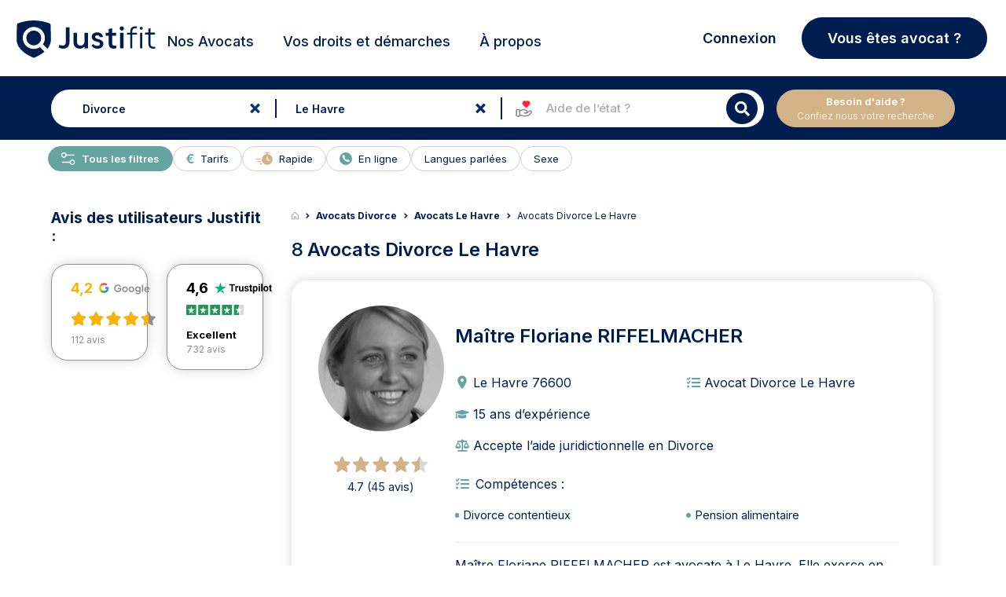

--- FILE ---
content_type: text/html; charset=UTF-8
request_url: https://www.justifit.fr/trouver/avocats/le-havre/divorce/
body_size: 30508
content:
<!doctype html>
<html lang="fr-FR">
<head><script>(function(w,i,g){w[g]=w[g]||[];if(typeof w[g].push=='function')w[g].push(i)})
(window,'GTM-5MZ6TCX','google_tags_first_party');</script><script>(function(w,d,s,l){w[l]=w[l]||[];(function(){w[l].push(arguments);})('set', 'developer_id.dY2E1Nz', true);
		var f=d.getElementsByTagName(s)[0],
		j=d.createElement(s);j.async=true;j.src='/ebm9/';
		f.parentNode.insertBefore(j,f);
		})(window,document,'script','dataLayer');</script>
    <meta charset="UTF-8">
    <meta name="viewport" content="width=device-width, initial-scale=1, maximum-scale=1, user-scalable=no">
	<meta name="description" content="Trouvez un avocat spécialisé en Divorce à Le Havre. Choisissez parmi les avocats experts Justifit le meilleur avocat pour votre besoin. Mise en relation">
<title>Avocat Divorce Le Havre</title>	    <link rel="canonical" href="https://www.justifit.fr/trouver/avocats/le-havre/divorce/">
		<style>img:is([sizes="auto" i], [sizes^="auto," i]) { contain-intrinsic-size: 3000px 1500px }</style>
	<style id='classic-theme-styles-inline-css'>
/*! This file is auto-generated */
.wp-block-button__link{color:#fff;background-color:#32373c;border-radius:9999px;box-shadow:none;text-decoration:none;padding:calc(.667em + 2px) calc(1.333em + 2px);font-size:1.125em}.wp-block-file__button{background:#32373c;color:#fff;text-decoration:none}
</style>
<style id='global-styles-inline-css'>
:root{--wp--preset--aspect-ratio--square: 1;--wp--preset--aspect-ratio--4-3: 4/3;--wp--preset--aspect-ratio--3-4: 3/4;--wp--preset--aspect-ratio--3-2: 3/2;--wp--preset--aspect-ratio--2-3: 2/3;--wp--preset--aspect-ratio--16-9: 16/9;--wp--preset--aspect-ratio--9-16: 9/16;--wp--preset--color--black: #000000;--wp--preset--color--cyan-bluish-gray: #abb8c3;--wp--preset--color--white: #ffffff;--wp--preset--color--pale-pink: #f78da7;--wp--preset--color--vivid-red: #cf2e2e;--wp--preset--color--luminous-vivid-orange: #ff6900;--wp--preset--color--luminous-vivid-amber: #fcb900;--wp--preset--color--light-green-cyan: #7bdcb5;--wp--preset--color--vivid-green-cyan: #00d084;--wp--preset--color--pale-cyan-blue: #8ed1fc;--wp--preset--color--vivid-cyan-blue: #0693e3;--wp--preset--color--vivid-purple: #9b51e0;--wp--preset--gradient--vivid-cyan-blue-to-vivid-purple: linear-gradient(135deg,rgba(6,147,227,1) 0%,rgb(155,81,224) 100%);--wp--preset--gradient--light-green-cyan-to-vivid-green-cyan: linear-gradient(135deg,rgb(122,220,180) 0%,rgb(0,208,130) 100%);--wp--preset--gradient--luminous-vivid-amber-to-luminous-vivid-orange: linear-gradient(135deg,rgba(252,185,0,1) 0%,rgba(255,105,0,1) 100%);--wp--preset--gradient--luminous-vivid-orange-to-vivid-red: linear-gradient(135deg,rgba(255,105,0,1) 0%,rgb(207,46,46) 100%);--wp--preset--gradient--very-light-gray-to-cyan-bluish-gray: linear-gradient(135deg,rgb(238,238,238) 0%,rgb(169,184,195) 100%);--wp--preset--gradient--cool-to-warm-spectrum: linear-gradient(135deg,rgb(74,234,220) 0%,rgb(151,120,209) 20%,rgb(207,42,186) 40%,rgb(238,44,130) 60%,rgb(251,105,98) 80%,rgb(254,248,76) 100%);--wp--preset--gradient--blush-light-purple: linear-gradient(135deg,rgb(255,206,236) 0%,rgb(152,150,240) 100%);--wp--preset--gradient--blush-bordeaux: linear-gradient(135deg,rgb(254,205,165) 0%,rgb(254,45,45) 50%,rgb(107,0,62) 100%);--wp--preset--gradient--luminous-dusk: linear-gradient(135deg,rgb(255,203,112) 0%,rgb(199,81,192) 50%,rgb(65,88,208) 100%);--wp--preset--gradient--pale-ocean: linear-gradient(135deg,rgb(255,245,203) 0%,rgb(182,227,212) 50%,rgb(51,167,181) 100%);--wp--preset--gradient--electric-grass: linear-gradient(135deg,rgb(202,248,128) 0%,rgb(113,206,126) 100%);--wp--preset--gradient--midnight: linear-gradient(135deg,rgb(2,3,129) 0%,rgb(40,116,252) 100%);--wp--preset--font-size--small: 13px;--wp--preset--font-size--medium: 20px;--wp--preset--font-size--large: 36px;--wp--preset--font-size--x-large: 42px;--wp--preset--spacing--20: 0.44rem;--wp--preset--spacing--30: 0.67rem;--wp--preset--spacing--40: 1rem;--wp--preset--spacing--50: 1.5rem;--wp--preset--spacing--60: 2.25rem;--wp--preset--spacing--70: 3.38rem;--wp--preset--spacing--80: 5.06rem;--wp--preset--shadow--natural: 6px 6px 9px rgba(0, 0, 0, 0.2);--wp--preset--shadow--deep: 12px 12px 50px rgba(0, 0, 0, 0.4);--wp--preset--shadow--sharp: 6px 6px 0px rgba(0, 0, 0, 0.2);--wp--preset--shadow--outlined: 6px 6px 0px -3px rgba(255, 255, 255, 1), 6px 6px rgba(0, 0, 0, 1);--wp--preset--shadow--crisp: 6px 6px 0px rgba(0, 0, 0, 1);}:where(.is-layout-flex){gap: 0.5em;}:where(.is-layout-grid){gap: 0.5em;}body .is-layout-flex{display: flex;}.is-layout-flex{flex-wrap: wrap;align-items: center;}.is-layout-flex > :is(*, div){margin: 0;}body .is-layout-grid{display: grid;}.is-layout-grid > :is(*, div){margin: 0;}:where(.wp-block-columns.is-layout-flex){gap: 2em;}:where(.wp-block-columns.is-layout-grid){gap: 2em;}:where(.wp-block-post-template.is-layout-flex){gap: 1.25em;}:where(.wp-block-post-template.is-layout-grid){gap: 1.25em;}.has-black-color{color: var(--wp--preset--color--black) !important;}.has-cyan-bluish-gray-color{color: var(--wp--preset--color--cyan-bluish-gray) !important;}.has-white-color{color: var(--wp--preset--color--white) !important;}.has-pale-pink-color{color: var(--wp--preset--color--pale-pink) !important;}.has-vivid-red-color{color: var(--wp--preset--color--vivid-red) !important;}.has-luminous-vivid-orange-color{color: var(--wp--preset--color--luminous-vivid-orange) !important;}.has-luminous-vivid-amber-color{color: var(--wp--preset--color--luminous-vivid-amber) !important;}.has-light-green-cyan-color{color: var(--wp--preset--color--light-green-cyan) !important;}.has-vivid-green-cyan-color{color: var(--wp--preset--color--vivid-green-cyan) !important;}.has-pale-cyan-blue-color{color: var(--wp--preset--color--pale-cyan-blue) !important;}.has-vivid-cyan-blue-color{color: var(--wp--preset--color--vivid-cyan-blue) !important;}.has-vivid-purple-color{color: var(--wp--preset--color--vivid-purple) !important;}.has-black-background-color{background-color: var(--wp--preset--color--black) !important;}.has-cyan-bluish-gray-background-color{background-color: var(--wp--preset--color--cyan-bluish-gray) !important;}.has-white-background-color{background-color: var(--wp--preset--color--white) !important;}.has-pale-pink-background-color{background-color: var(--wp--preset--color--pale-pink) !important;}.has-vivid-red-background-color{background-color: var(--wp--preset--color--vivid-red) !important;}.has-luminous-vivid-orange-background-color{background-color: var(--wp--preset--color--luminous-vivid-orange) !important;}.has-luminous-vivid-amber-background-color{background-color: var(--wp--preset--color--luminous-vivid-amber) !important;}.has-light-green-cyan-background-color{background-color: var(--wp--preset--color--light-green-cyan) !important;}.has-vivid-green-cyan-background-color{background-color: var(--wp--preset--color--vivid-green-cyan) !important;}.has-pale-cyan-blue-background-color{background-color: var(--wp--preset--color--pale-cyan-blue) !important;}.has-vivid-cyan-blue-background-color{background-color: var(--wp--preset--color--vivid-cyan-blue) !important;}.has-vivid-purple-background-color{background-color: var(--wp--preset--color--vivid-purple) !important;}.has-black-border-color{border-color: var(--wp--preset--color--black) !important;}.has-cyan-bluish-gray-border-color{border-color: var(--wp--preset--color--cyan-bluish-gray) !important;}.has-white-border-color{border-color: var(--wp--preset--color--white) !important;}.has-pale-pink-border-color{border-color: var(--wp--preset--color--pale-pink) !important;}.has-vivid-red-border-color{border-color: var(--wp--preset--color--vivid-red) !important;}.has-luminous-vivid-orange-border-color{border-color: var(--wp--preset--color--luminous-vivid-orange) !important;}.has-luminous-vivid-amber-border-color{border-color: var(--wp--preset--color--luminous-vivid-amber) !important;}.has-light-green-cyan-border-color{border-color: var(--wp--preset--color--light-green-cyan) !important;}.has-vivid-green-cyan-border-color{border-color: var(--wp--preset--color--vivid-green-cyan) !important;}.has-pale-cyan-blue-border-color{border-color: var(--wp--preset--color--pale-cyan-blue) !important;}.has-vivid-cyan-blue-border-color{border-color: var(--wp--preset--color--vivid-cyan-blue) !important;}.has-vivid-purple-border-color{border-color: var(--wp--preset--color--vivid-purple) !important;}.has-vivid-cyan-blue-to-vivid-purple-gradient-background{background: var(--wp--preset--gradient--vivid-cyan-blue-to-vivid-purple) !important;}.has-light-green-cyan-to-vivid-green-cyan-gradient-background{background: var(--wp--preset--gradient--light-green-cyan-to-vivid-green-cyan) !important;}.has-luminous-vivid-amber-to-luminous-vivid-orange-gradient-background{background: var(--wp--preset--gradient--luminous-vivid-amber-to-luminous-vivid-orange) !important;}.has-luminous-vivid-orange-to-vivid-red-gradient-background{background: var(--wp--preset--gradient--luminous-vivid-orange-to-vivid-red) !important;}.has-very-light-gray-to-cyan-bluish-gray-gradient-background{background: var(--wp--preset--gradient--very-light-gray-to-cyan-bluish-gray) !important;}.has-cool-to-warm-spectrum-gradient-background{background: var(--wp--preset--gradient--cool-to-warm-spectrum) !important;}.has-blush-light-purple-gradient-background{background: var(--wp--preset--gradient--blush-light-purple) !important;}.has-blush-bordeaux-gradient-background{background: var(--wp--preset--gradient--blush-bordeaux) !important;}.has-luminous-dusk-gradient-background{background: var(--wp--preset--gradient--luminous-dusk) !important;}.has-pale-ocean-gradient-background{background: var(--wp--preset--gradient--pale-ocean) !important;}.has-electric-grass-gradient-background{background: var(--wp--preset--gradient--electric-grass) !important;}.has-midnight-gradient-background{background: var(--wp--preset--gradient--midnight) !important;}.has-small-font-size{font-size: var(--wp--preset--font-size--small) !important;}.has-medium-font-size{font-size: var(--wp--preset--font-size--medium) !important;}.has-large-font-size{font-size: var(--wp--preset--font-size--large) !important;}.has-x-large-font-size{font-size: var(--wp--preset--font-size--x-large) !important;}
:where(.wp-block-post-template.is-layout-flex){gap: 1.25em;}:where(.wp-block-post-template.is-layout-grid){gap: 1.25em;}
:where(.wp-block-columns.is-layout-flex){gap: 2em;}:where(.wp-block-columns.is-layout-grid){gap: 2em;}
:root :where(.wp-block-pullquote){font-size: 1.5em;line-height: 1.6;}
</style>
<link rel='stylesheet' id='app_css_0-css' href='https://www.justifit.fr/wp-content/themes/ddfr/build/330.3835f6c7.css?ver=6.8.3' media='all' />
<link rel='stylesheet' id='app_css_1-css' href='https://www.justifit.fr/wp-content/themes/ddfr/build/app.8c4e6705.css?ver=6.8.3' media='all' />
<link rel='stylesheet' id='boxzilla-css' href='https://www.justifit.fr/wp-content/plugins/boxzilla/assets/css/styles.css?ver=3.4.2' media='all' />
<meta name="sentry-trace" content="92ff06bab27c4289b0bbae8761615dce-8c721f3d649a4304-0" />
<meta name="traceparent" content="00-92ff06bab27c4289b0bbae8761615dce-8c721f3d649a4304-00" />
<meta name="baggage" content="sentry-trace_id=92ff06bab27c4289b0bbae8761615dce,sentry-sample_rate=0.0001,sentry-transaction=%2Ftrouver%2Favocats%2F%7Bpost_type%7D%2F%7Bcities%7D,sentry-public_key=24080a1ca10c489aa74529a92b2f663b,sentry-release=v2.26.5,sentry-environment=production,sentry-sampled=false,sentry-sample_rand=0.770369" />
<script id="load-script-js-extra">
var params = {"gtm_id":"GTM-5MZ6TCX"};
</script>
<script src="https://www.justifit.fr/wp-content/themes/ddfr/js/load-script.js?ver=3.0.2" id="load-script-js"></script>
<script src="https://www.justifit.fr/wp-content/themes/ddfr/build/runtime.1399c470.js?ver=6.8.3" id="app_js_0-js" defer data-wp-strategy="defer"></script>
<script src="https://www.justifit.fr/wp-content/themes/ddfr/build/48.d6d04585.js?ver=6.8.3" id="app_js_1-js" defer data-wp-strategy="defer"></script>
<script src="https://www.justifit.fr/wp-content/themes/ddfr/build/875.2129cf2c.js?ver=6.8.3" id="app_js_2-js" defer data-wp-strategy="defer"></script>
<script src="https://www.justifit.fr/wp-content/themes/ddfr/build/692.0dbd2f55.js?ver=6.8.3" id="app_js_3-js" defer data-wp-strategy="defer"></script>
<script src="https://www.justifit.fr/wp-content/themes/ddfr/build/154.d0e94407.js?ver=6.8.3" id="app_js_4-js" defer data-wp-strategy="defer"></script>
<script src="https://www.justifit.fr/wp-content/themes/ddfr/build/971.c9b9d5f2.js?ver=6.8.3" id="app_js_5-js" defer data-wp-strategy="defer"></script>
<script src="https://www.justifit.fr/wp-content/themes/ddfr/build/125.3ec8ef81.js?ver=6.8.3" id="app_js_6-js" defer data-wp-strategy="defer"></script>
<script src="https://www.justifit.fr/wp-content/themes/ddfr/build/app.d7f71865.js?ver=6.8.3" id="app_js_7-js" defer data-wp-strategy="defer"></script>
<script>(()=>{var o=[],i={};["on","off","toggle","show"].forEach((l=>{i[l]=function(){o.push([l,arguments])}})),window.Boxzilla=i,window.boxzilla_queue=o})();</script>    <link rel="icon" type="image/png" href="https://www.justifit.fr/wp-content/themes/ddfr/build/img/favicon-maitrise.5334ab1e.png"/>

	</head>
<body>
<svg aria-hidden="true" style="position:absolute;width:0;height:0;overflow:hidden" version="1.1"
     xmlns="http://www.w3.org/2000/svg">
    <defs>
        <symbol id="icon-ban" viewBox="0 0 24 24">
            <path
                d="M16 0.5c-8.56 0-15.5 6.94-15.5 15.5s6.94 15.5 15.5 15.5 15.5-6.94 15.5-15.5-6.94-15.5-15.5-15.5zM24.132 7.868c4.090 4.090 4.375 10.343 1.292 14.727l-16.020-16.020c4.388-3.085 10.639-2.796 14.727 1.292zM7.868 24.132c-4.090-4.090-4.375-10.343-1.292-14.727l16.020 16.020c-4.388 3.085-10.639 2.796-14.727-1.292z"></path>
        </symbol>
        <symbol id="icon-balance" viewBox="0 0 24 24">
            <path
                d="M19.81,7.111,17.247,12.8H16.5l2.733-6.056h-4.22V20.851a49.516,49.516,0,0,1,5.307,1.472v.693H8.395v-.74a53.771,53.771,0,0,1,5.219-1.426V6.744H9.528L12.262,12.8h-.746L8.954,7.111,6.391,12.8H5.645L8.395,6.71v-.7h4.587a1.546,1.546,0,0,1,1.335-1.669,1.544,1.544,0,0,1,1.335,1.669h4.672v.6l2.8,6.19h-.746L19.81,7.111Zm-7.5,6.382a3.42,3.42,0,0,1-3.355,3.588A3.45,3.45,0,0,1,5.6,13.493s6.709,0,6.709,0Zm4.24,0s6.71,0,6.71,0a3.362,3.362,0,1,1-6.71,0Z"/>
        </symbol>
        <symbol id="icon-maps" viewBox="0 0 24 24">
            <path id="Tracé_1" data-name="Tracé 1"
                  d="M18.409,8.455c0,5.409-6.955,10.045-6.955,10.045S4.5,13.864,4.5,8.455a6.955,6.955,0,1,1,13.909,0Z"
                  transform="translate(-1.5)" stroke-linecap="round" stroke-linejoin="round" stroke-width="2"/>
            <path id="Tracé_2" data-name="Tracé 2"
                  d="M18.136,12.818A2.318,2.318,0,1,1,15.818,10.5,2.318,2.318,0,0,1,18.136,12.818Z"
                  transform="translate(-5.864 -4.864)" stroke-linecap="round" stroke-linejoin="round" stroke-width="2"/>
        </symbol>
        <symbol id="icon-search" viewBox="0 0 24 24">
            <path id="Icon_awesome-search" data-name="Icon awesome-search"
                  d="M17.882,15.676l-3.53-3.53a.849.849,0,0,0-.6-.248h-.577A7.362,7.362,0,1,0,11.9,13.173v.577a.849.849,0,0,0,.248.6l3.53,3.53a.846.846,0,0,0,1.2,0l1-1a.854.854,0,0,0,0-1.2ZM7.365,11.9A4.533,4.533,0,1,1,11.9,7.365,4.53,4.53,0,0,1,7.365,11.9Z"
                  transform="translate(0 1.814)"/>
        </symbol>
        <symbol id="icon-cross" viewBox="0 0 24 24">
            <path id="Icon_metro-cross" data-name="Icon metro-cross"
                  d="M14.461,11.569h0l-3.64-3.64,3.64-3.64h0a.376.376,0,0,0,0-.53l-1.72-1.72a.376.376,0,0,0-.53,0h0l-3.64,3.64L4.93,2.038h0a.376.376,0,0,0-.53,0L2.68,3.757a.376.376,0,0,0,0,.53h0l3.64,3.64-3.64,3.64h0a.376.376,0,0,0,0,.53l1.72,1.72a.376.376,0,0,0,.53,0h0l3.64-3.64,3.64,3.64h0a.376.376,0,0,0,.53,0l1.72-1.72a.376.376,0,0,0,0-.53Z"
                  transform="translate(2.929 2.572)"/>
        </symbol>
        <symbol id="icon-info" viewBox="0 0 24 24">
            <path id="Tracé_48" data-name="Tracé 48" d="M20.12,11.56A8.56,8.56,0,1,1,11.56,3a8.56,8.56,0,0,1,8.56,8.56Z"
                  stroke-linecap="round" stroke-linejoin="round" stroke-width="2"/>
            <path id="Tracé_49" data-name="Tracé 49" d="M18,21.424V18" transform="translate(-6.44 -6.44)"
                  stroke-linecap="round" stroke-linejoin="round" stroke-width="2"/>
            <path id="Tracé_50" data-name="Tracé 50" d="M18,12h0" transform="translate(-6.44 -3.864)"
                  stroke-linecap="round" stroke-linejoin="round" stroke-width="2"/>
        </symbol>
        <symbol id="icon-filters" viewBox="0 0 24 24">
            <path id="Tracé_6" data-name="Tracé 6"
                  d="M26.664,8.852H10.926a.926.926,0,0,1,0-1.852H26.664a.926.926,0,1,1,0,1.852"
                  transform="translate(-0.717 -0.313)"/>
            <path id="Tracé_7" data-name="Tracé 7"
                  d="M6.7,8.852H3.926A.926.926,0,0,1,3.926,7H6.7a.926.926,0,0,1,0,1.852"
                  transform="translate(-0.198 -0.313)"/>
            <path id="Tracé_8" data-name="Tracé 8"
                  d="M19.664,16.852H3.926a.926.926,0,0,1,0-1.852H19.664a.926.926,0,0,1,0,1.852"
                  transform="translate(-0.198 -0.907)"/>
            <path id="Tracé_9" data-name="Tracé 9"
                  d="M10.406,24.852H3.926a.926.926,0,1,1,0-1.852h6.48a.926.926,0,1,1,0,1.852"
                  transform="translate(-0.198 -1.501)"/>
            <path id="Tracé_10" data-name="Tracé 10"
                  d="M8.777,10.555a2.777,2.777,0,1,1,2.777-2.777,2.777,2.777,0,0,1-2.777,2.777m0-3.7a.926.926,0,1,0,.926.926.926.926,0,0,0-.926-.926"
                  transform="translate(-0.42 -0.165)"/>
            <path id="Tracé_11" data-name="Tracé 11"
                  d="M22.777,18.555a2.777,2.777,0,1,1,2.777-2.777,2.777,2.777,0,0,1-2.777,2.777m0-3.7a.926.926,0,1,0,.926.926.926.926,0,0,0-.926-.926"
                  transform="translate(-1.459 -0.759)"/>
            <path id="Tracé_12" data-name="Tracé 12"
                  d="M12.777,26.555a2.777,2.777,0,1,1,2.777-2.777,2.777,2.777,0,0,1-2.777,2.777m0-3.7a.926.926,0,1,0,.926.926.926.926,0,0,0-.926-.926"
                  transform="translate(-0.717 -1.352)"/>
            <path id="Tracé_13" data-name="Tracé 13"
                  d="M27.7,16.852H24.926a.926.926,0,1,1,0-1.852H27.7a.926.926,0,0,1,0,1.852"
                  transform="translate(-1.756 -0.907)"/>
            <path id="Tracé_14" data-name="Tracé 14"
                  d="M26.961,24.852H14.926a.926.926,0,1,1,0-1.852H26.961a.926.926,0,0,1,0,1.852"
                  transform="translate(-1.014 -1.501)"/>
        </symbol>
        <symbol id="legal-aid-new-icon" viewBox="0 0 16 16">
            <path fill-rule="evenodd" clip-rule="evenodd"
                  d="M3.98933 14H2.66667C2.29867 14 2 13.7013 2 13.3333V9.33333C2 8.96533 2.29867 8.66666 2.66667 8.66666H3.98933C4.35733 8.66666 4.656 8.96533 4.656 9.33333V13.3333C4.656 13.7013 4.35733 14 3.98933 14Z"
                  fill="#fff" stroke="currentColor" stroke-linecap="round" stroke-linejoin="round"/>
            <path
                d="M8.63976 11.3333H10.1891C10.4764 11.3333 10.7558 11.24 10.9858 11.0667L12.5898 9.85867C12.9904 9.55734 13.5504 9.59734 13.9044 9.95267V9.95267C14.2971 10.3473 14.2971 10.9867 13.9044 11.3807L12.5284 12.7627C12.1578 13.1347 11.6858 13.3887 11.1711 13.492L9.2251 13.8827C8.83976 13.96 8.44176 13.9507 8.05976 13.8547L6.30043 13.4133C6.09043 13.36 5.87376 13.3333 5.65643 13.3333H4.65576"
                fill="#fff" stroke="currentColor" stroke-linecap="round" stroke-linejoin="round"/>
            <path
                d="M8.63976 11.3333H9.62576C10.1811 11.3333 10.6318 10.8813 10.6318 10.3233V10.1213C10.6318 9.658 10.3178 9.254 9.86976 9.142L8.34776 8.76C8.10043 8.698 7.84643 8.66666 7.59176 8.66666C6.97643 8.66666 6.37443 8.84933 5.86243 9.19266L4.65576 10"
                fill="#fff" stroke="currentColor" stroke-linecap="round" stroke-linejoin="round"/>
            <path fill-rule="evenodd" clip-rule="evenodd"
                  d="M10.1909 2.44067L9.95824 2.68934L9.72491 2.44067C9.21357 1.89534 8.36557 1.85067 7.80024 2.33867C7.22224 2.83734 7.15357 3.702 7.62891 4.30067C8.30891 5.15667 9.08824 6.002 9.95824 6.66667C10.8502 5.98534 11.6462 5.11467 12.3382 4.23667C12.7876 3.66667 12.6949 2.83934 12.1469 2.36534L12.1216 2.34334C11.5509 1.85067 10.7022 1.89534 10.1909 2.44067Z"
                  fill="#FF2042" stroke="#FF2042" stroke-linecap="round" stroke-linejoin="round"/>
        </symbol>
    </defs>
</svg>


<header id="masthead" class="site-header h_m position-relative">
    <div id="preloader" style="display: none;">
        <div id="status">
            <div class="bouncing-loader">
                <div></div>
                <div></div>
                <div></div>
            </div>
        </div>
    </div>
    <a name="top"></a>
    <!--Bootstrap Menu-->
    <div class="head container px-3 py-0">
        <div class="row align-items-center mt-0 mt-md-2  position-relative">
            <div class="col-12 col-lg-2 h-100 m-0 p-0">
                <!--Mobile Menu-->
                <input type="checkbox" id="offcanvas-menu" class="tg d-none"/>
                <div class="hamb-mnu d-lg-none">
                    <aside class="m-ctr">
                        <label
                            for="offcanvas-menu"
                            class="c-btn"
                            data-testid="mobile-homepage-navigation-dropdown-close-button"
                        ></label>
                        <div class="m-scrl">
                            <div class="menu-heading clearfix"></div>
                            <nav class="m-menu">
                                <ul class="nav-links-mobile">
                                    <li class="mt-2">
                                        <a href="https://www.justifit.fr/trouver/avocats/france/">
                                            <span>
                                                Nos Avocats                                            </span>
                                        </a>
                                    </li>
                                    <li class="py-0 border-bottom-0">
                                        <div class="accordion accordion-flush" id="accordionChoisir">
                                            <div class="accordion-item">
                                                <h2 class="accordion-header">
                                                    <button class="accordion-button collapsed" type="button"
                                                            data-bs-toggle="collapse"
                                                            data-bs-target="#flush-collapseChoisir"
                                                            aria-expanded="false" aria-controls="flush-collapseChoisir">
                                                        Choisir son Avocat                                                    </button>
                                                </h2>
                                                <div id="flush-collapseChoisir" class="accordion-collapse collapse"
                                                     data-bs-parent="#accordionChoisir">
                                                    <div class="accordion-body">
                                                        <div class="menu-mobile-choisir-son-avocat-container"><ul id="choose-lawyer" class="menu"><li id="menu-item-76325" class="menu-item menu-item-type-taxonomy menu-item-object-category menu-item-76325"><a href="https://www.justifit.fr/b/guides/choisir-avocat/">Tous nos conseils pour choisir son avocat</a></li>
<li id="menu-item-72691" class="menu-item menu-item-type-taxonomy menu-item-object-category menu-item-72691"><a href="https://www.justifit.fr/b/guides/choisir-avocat/aide-juridictionnelle/">Aide juridictionnelle</a></li>
<li id="menu-item-72692" class="menu-item menu-item-type-taxonomy menu-item-object-category menu-item-72692"><a href="https://www.justifit.fr/b/guides/choisir-avocat/honoraires/">Honoraires avocat et relation</a></li>
<li id="menu-item-72693" class="menu-item menu-item-type-taxonomy menu-item-object-category menu-item-72693"><a href="https://www.justifit.fr/b/guides/choisir-avocat/porter-plainte/">Porter plainte</a></li>
<li id="menu-item-72694" class="menu-item menu-item-type-taxonomy menu-item-object-category menu-item-72694"><a href="https://www.justifit.fr/b/guides/choisir-avocat/professionnels-de-la-justice/">Professionnels de la justice</a></li>
</ul></div>                                                    </div>
                                                </div>
                                            </div>
                                        </div>
                                    </li>
                                    <li class="py-0 border-bottom-0">
                                        <div class="accordion accordion-flush" id="accordionGuides">
                                            <div class="accordion-item">
                                                <h2 class="accordion-header">
                                                    <button class="accordion-button collapsed" type="button"
                                                            data-bs-toggle="collapse"
                                                            data-bs-target="#flush-collapseGuides" aria-expanded="false"
                                                            aria-controls="flush-collapseGuides">
                                                        Vos droits et démarches                                                    </button>
                                                </h2>
                                                <div id="flush-collapseGuides" class="accordion-collapse collapse"
                                                     data-bs-parent="#accordionGuides">
                                                    <div class="accordion-body">
                                                        <div class="menu-mobile-guides-juridiques-container"><ul id="legal-guides" class="menu"><li id="menu-item-76319" class="menu-item menu-item-type-taxonomy menu-item-object-category menu-item-76319"><a href="https://www.justifit.fr/b/guides/">Tous nos articles juridiques</a></li>
<li id="menu-item-72695" class="menu-item menu-item-type-taxonomy menu-item-object-category menu-item-72695"><a href="https://www.justifit.fr/b/guides/droit-travail/">Droit du travail</a></li>
<li id="menu-item-72696" class="menu-item menu-item-type-taxonomy menu-item-object-category menu-item-72696"><a href="https://www.justifit.fr/b/guides/divorce/">Divorce</a></li>
<li id="menu-item-72697" class="menu-item menu-item-type-taxonomy menu-item-object-category menu-item-72697"><a href="https://www.justifit.fr/b/guides/droit-famille/">Droit de la famille</a></li>
<li id="menu-item-72698" class="menu-item menu-item-type-taxonomy menu-item-object-category menu-item-72698"><a href="https://www.justifit.fr/b/guides/droit-penal/">Droit pénal</a></li>
<li id="menu-item-72699" class="menu-item menu-item-type-taxonomy menu-item-object-category menu-item-72699"><a href="https://www.justifit.fr/b/guides/droit-etrangers/">Droit des étrangers</a></li>
<li id="menu-item-72700" class="menu-item menu-item-type-taxonomy menu-item-object-category menu-item-72700"><a href="https://www.justifit.fr/b/guides/droit-societes/">Droit des sociétés</a></li>
<li id="menu-item-72703" class="menu-item menu-item-type-taxonomy menu-item-object-category menu-item-72703"><a href="https://www.justifit.fr/b/guides/droit-routier/">Droit routier</a></li>
<li id="menu-item-72704" class="menu-item menu-item-type-taxonomy menu-item-object-category menu-item-72704"><a href="https://www.justifit.fr/b/guides/droit-immobilier/">Droit de l&rsquo;immobilier</a></li>
<li id="menu-item-76323" class="menu-item menu-item-type-taxonomy menu-item-object-category menu-item-76323"><a href="https://www.justifit.fr/b/guides/droit-fiscal-guides/">Droit fiscal</a></li>
<li id="menu-item-72706" class="menu-item menu-item-type-taxonomy menu-item-object-category menu-item-72706"><a href="https://www.justifit.fr/b/guides/droit-contrats/">Droit des contrats</a></li>
<li id="menu-item-72707" class="menu-item menu-item-type-taxonomy menu-item-object-category menu-item-72707"><a href="https://www.justifit.fr/b/guides/droit-informatique/">Droit Numérique &#8211; informatique &#8211; internet</a></li>
<li id="menu-item-72708" class="menu-item menu-item-type-taxonomy menu-item-object-category menu-item-72708"><a href="https://www.justifit.fr/b/guides/droit-consommation/">Droit de la consommation</a></li>
<li id="menu-item-72709" class="menu-item menu-item-type-taxonomy menu-item-object-category menu-item-72709"><a href="https://www.justifit.fr/b/guides/droit-sante/">Droit de la santé</a></li>
<li id="menu-item-72710" class="menu-item menu-item-type-taxonomy menu-item-object-category menu-item-72710"><a href="https://www.justifit.fr/b/guides/droit-des-animaux/">Droit des animaux</a></li>
<li id="menu-item-76322" class="menu-item menu-item-type-taxonomy menu-item-object-category menu-item-76322"><a href="https://www.justifit.fr/b/guides/droit-des-assurances-guides/">Droit des assurances</a></li>
<li id="menu-item-72711" class="menu-item menu-item-type-taxonomy menu-item-object-category menu-item-72711"><a href="https://www.justifit.fr/b/guides/droit-propriete-intellectuelle/">Propriété intellectuelle</a></li>
<li id="menu-item-76321" class="menu-item menu-item-type-taxonomy menu-item-object-category menu-item-76321"><a href="https://www.justifit.fr/b/guides/simulateurs/">Simulateurs</a></li>
<li id="menu-item-72705" class="menu-item menu-item-type-taxonomy menu-item-object-category menu-item-72705"><a href="https://www.justifit.fr/b/actualites/">Actualités</a></li>
</ul></div>                                                    </div>
                                                </div>
                                            </div>
                                        </div>
                                    </li>

                                    <li class="py-0 border-bottom-0">
                                        <div class="accordion accordion-flush" id="collapse-a-propos">
                                            <div class="accordion-item">
                                                <h2 class="accordion-header">
                                                    <button
                                                        class="accordion-button collapsed"
                                                        type="button"
                                                        data-bs-toggle="collapse"
                                                        data-bs-target="#flush-collapse-a-propos"
                                                        aria-expanded="false" aria-controls="flush-collapse-a-propos">
                                                        À propos                                                    </button>
                                                </h2>
                                                <div id="flush-collapse-a-propos" class="accordion-collapse collapse"
                                                     data-bs-parent="#collapse-a-propos">
                                                    <div class="accordion-body p-0 mt-3 mb-4">
                                                        <div class="menu-mobile-menu-about-us-container"><ul id="menu-mobile-menu-about-us" class="menu"><li id="menu-item-85393" class="menu-item menu-item-type-post_type menu-item-object-page menu-item-85393"><a href="https://www.justifit.fr/qui-sommes-nous/">Qui sommes-nous ?</a></li>
<li id="menu-item-85397" class="menu-item menu-item-type-post_type menu-item-object-page menu-item-85397"><a href="https://www.justifit.fr/developpez-votre-clientele/">Notre offre avocat</a></li>
<li id="menu-item-85391" class="menu-item menu-item-type-post_type menu-item-object-page menu-item-85391"><a href="https://www.justifit.fr/notre-ligne-editoriale-du-comite-dexperts/">Notre ligne éditoriale</a></li>
<li id="menu-item-85392" class="menu-item menu-item-type-post_type menu-item-object-page menu-item-85392"><a href="https://www.justifit.fr/comite-expert/">Notre comité d’experts</a></li>
</ul></div>                                                    </div>
                                                </div>
                                            </div>
                                        </div>
                                    </li>

                                                                            <li>
                                            <a href="/recrutement/">
                                                <p class="m-0">
                                                    Justifit                                                    <span class="text-pink">
                                                    Recrutement                                                </span>
                                                </p>
                                                <small style="font-weight: 400;">
                                                    Notre site dédié à la carrière des avocats                                                </small>
                                            </a>
                                        </li>
                                    
                                                                            <li class="py-0 border-bottom-0">
                                            <div class="accordion accordion-flush" id="accordionMaitrise">
                                                <div class="accordion-item">
                                                    <h2 class="accordion-header">
                                                        <button
                                                            class="accordion-button collapsed"
                                                            type="button"
                                                            data-bs-toggle="collapse"
                                                            data-bs-target="#flush-collapseMaitrise"
                                                            aria-expanded="false"
                                                            aria-controls="flush-collapseMaitrise"
                                                        >
                                                            <div>
                                                                <span class="d-block">
                                                                    Découvrez                                                                    <span class="text-secondary">
                                                                        Maîtrise                                                                    </span>
                                                                </span>
                                                                <small class="fw-normal">
                                                                    Notre média pour les avocats connectés                                                                </small>
                                                            </div>
                                                        </button>
                                                    </h2>
                                                    <div id="flush-collapseMaitrise" class="accordion-collapse collapse"
                                                         data-bs-parent="#accordionMaitrise">
                                                        <div class="accordion-body">
                                                            <div class="menu-mobile-maitrise-container"><ul id="maitrise" class="menu"><li id="menu-item-76324" class="menu-item menu-item-type-taxonomy menu-item-object-category menu-item-76324"><a href="https://www.justifit.fr/b/maitrise/">Tous nos articles pour les avocats</a></li>
<li id="menu-item-72714" class="menu-item menu-item-type-taxonomy menu-item-object-category menu-item-72714"><a href="https://www.justifit.fr/b/maitrise/business/">Business</a></li>
<li id="menu-item-72715" class="menu-item menu-item-type-taxonomy menu-item-object-category menu-item-72715"><a href="https://www.justifit.fr/b/maitrise/marketing/">Marketing</a></li>
<li id="menu-item-72716" class="menu-item menu-item-type-taxonomy menu-item-object-category menu-item-72716"><a href="https://www.justifit.fr/b/maitrise/outils-digitaux/">Outils digitaux</a></li>
<li id="menu-item-72717" class="menu-item menu-item-type-taxonomy menu-item-object-category menu-item-72717"><a href="https://www.justifit.fr/b/maitrise/dev-perso/">Développement perso</a></li>
<li id="menu-item-72718" class="menu-item menu-item-type-taxonomy menu-item-object-category menu-item-72718"><a href="https://www.justifit.fr/b/maitrise/gestion-cabinet/">Gestion du cabinet</a></li>
</ul></div>                                                        </div>
                                                    </div>
                                                </div>
                                            </div>
                                        </li>
                                    
                                                                            <li>
                                            <a href="https://moncompte.justifit.fr/connexion-avocat" class="d-flex align-items-end">
                                            <span>
                                                Connexion avocat                                            </span>
                                                <img src="https://www.justifit.fr/wp-content/themes/ddfr/build/img/lock.4aca321f.svg" class="ms-1" alt="Connexion" width="25px" />
                                            </a>
                                        </li>
                                    
                                    <li>
                                        <a
                                            class="btn btn-primary btn-lg fs-5"
                                            href="/developpez-votre-clientele/"
                                        >
                                            Vous êtes avocat ?                                        </a>
                                    </li>
                                </ul>
                                                            </nav>
                        </div>
                    </aside>
                    <label for="offcanvas-menu" class="fsc"></label>
                </div>
                <!--Mobile Menu-->
                <!--Justifit Logo-->
                <div class="logo mt-1 mt-md-0 mb-1">
                    <a
                        href="https://www.justifit.fr/">
                        <img
                            src="https://www.justifit.fr/wp-content/themes/ddfr/build/img/justifit-logo-dark.180ef0ef.svg"
                            class="mb-1"
                            alt="Avocats, nos conseils pour développer la croissance de votre cabinet"
                        />
                    </a>
                </div>
                <!--Justifit Logo-->
                    <div
        class="h-nav"
        data-testid="mobile-homepage-navigation-dropdown-expand-button"
    >
        <label for="offcanvas-menu" class="t-btn"></label>
    </div>

                    </div>
            <div class="col-6 mt-0 d-none d-md-flex text-start h-100 menu-holder align-items-center">
                <!-- Main Menu-->
                    <nav class="menu-head mt-n1">
        <div class="p-menu">
            <ul class="header-menu p-0 m-0">
                
                    <li class=" menu-item-type-post_type_archive menu-item-object-lawyer current-menu-item current-item d-inline-block me-4">
                        <a class="px-0 pt-4 pb-3 d-block font-weight-semibold"
                           href="https://www.justifit.fr/trouver/avocats/france/">
                            Nos Avocats                        </a>

                        
                                            </li>
                
                    <li class=" menu-item-type-taxonomy menu-item-object-category d-inline-block me-4">
                        <a class="px-0 pt-4 pb-3 d-block font-weight-semibold"
                           href="https://www.justifit.fr/b/guides/">
                            Vos droits et démarches                        </a>

                                                                                <div class="dropdown p-5 bg-white rounded-4 w-100">
                                <div class="row">
                                    <div class="col-9">
                                        <div class="row">
                                                                                            <div class="col-4 mb-4">
                                                    <ul>
                                                        
            <li class=" menu-item-type-taxonomy menu-item-object-category ">
            <a
                href="https://www.justifit.fr/b/guides/droit-travail/"
                class="pb-1 d-block font-weight-semibold fs-18"
                target="_blank"
            >
                Droit du travail            </a>

                            <ul class="ps-0">
                    
                        <li class=" menu-item-type-taxonomy menu-item-object-category ">
                            <a href="https://www.justifit.fr/b/guides/droit-travail/contrat/" class="pb-1 d-block">
                                Contrat de travail                            </a>
                        </li>
                    
                        <li class=" menu-item-type-taxonomy menu-item-object-category ">
                            <a href="https://www.justifit.fr/b/guides/droit-travail/harcelement-au-travail/" class="pb-1 d-block">
                                Harcèlement au travail                            </a>
                        </li>
                    
                        <li class=" menu-item-type-taxonomy menu-item-object-category ">
                            <a href="https://www.justifit.fr/b/guides/droit-travail/licenciement-travail/" class="pb-1 d-block">
                                Licenciement                            </a>
                        </li>
                    
                        <li class=" menu-item-type-taxonomy menu-item-object-category ">
                            <a href="https://www.justifit.fr/b/guides/droit-travail/rupture-conventionnelle-travail/" class="pb-1 d-block">
                                Rupture conventionnelle                            </a>
                        </li>
                    
                        <li class="text-secondary menu-item-type-taxonomy menu-item-object-category ">
                            <a href="https://www.justifit.fr/b/guides/droit-travail/" class="pb-1 d-block">
                                Voir plus &gt;                            </a>
                        </li>
                                    </ul>
                    </li>

                                                            </ul>
                                                </div>
                                                                                            <div class="col-4 mb-4">
                                                    <ul>
                                                        
            <li class=" menu-item-type-taxonomy menu-item-object-category ">
            <a
                href="https://www.justifit.fr/b/guides/droit-routier/"
                class="pb-1 d-block font-weight-semibold fs-18"
                target="_blank"
            >
                Droit routier            </a>

                            <ul class="ps-0">
                    
                        <li class=" menu-item-type-taxonomy menu-item-object-category ">
                            <a href="https://www.justifit.fr/b/guides/droit-routier/accident-de-la-route/" class="pb-1 d-block">
                                Accident de la route                            </a>
                        </li>
                    
                        <li class=" menu-item-type-taxonomy menu-item-object-category ">
                            <a href="https://www.justifit.fr/b/guides/droit-routier/code-de-la-route-guide/" class="pb-1 d-block">
                                Code de la route                            </a>
                        </li>
                    
                        <li class=" menu-item-type-taxonomy menu-item-object-category ">
                            <a href="https://www.justifit.fr/b/guides/droit-routier/infractions-routieres/" class="pb-1 d-block">
                                Infractions routières                            </a>
                        </li>
                    
                        <li class=" menu-item-type-taxonomy menu-item-object-category ">
                            <a href="https://www.justifit.fr/b/guides/droit-routier/permis-de-conduire-droit-routier/" class="pb-1 d-block">
                                Permis de conduire                            </a>
                        </li>
                    
                        <li class="text-secondary menu-item-type-taxonomy menu-item-object-category ">
                            <a href="https://www.justifit.fr/b/guides/droit-routier/" class="pb-1 d-block">
                                Voir plus &gt;                            </a>
                        </li>
                                    </ul>
                    </li>

                                                            </ul>
                                                </div>
                                                                                            <div class="col-4 mb-4">
                                                    <ul>
                                                        
            <li class=" menu-item-type-taxonomy menu-item-object-category ">
            <a
                href="https://www.justifit.fr/b/guides/droit-penal/"
                class="pb-1 d-block font-weight-semibold fs-18"
                target="_blank"
            >
                Droit pénal            </a>

                            <ul class="ps-0">
                    
                        <li class=" menu-item-type-taxonomy menu-item-object-category ">
                            <a href="https://www.justifit.fr/b/guides/droit-penal/agression/" class="pb-1 d-block">
                                Agression                            </a>
                        </li>
                    
                        <li class=" menu-item-type-taxonomy menu-item-object-category ">
                            <a href="https://www.justifit.fr/b/guides/droit-penal/harcelement/" class="pb-1 d-block">
                                Harcèlement                            </a>
                        </li>
                    
                        <li class=" menu-item-type-taxonomy menu-item-object-category ">
                            <a href="https://www.justifit.fr/b/guides/droit-penal/justice-des-mineurs/" class="pb-1 d-block">
                                Justice des mineurs                            </a>
                        </li>
                    
                        <li class=" menu-item-type-taxonomy menu-item-object-category ">
                            <a href="https://www.justifit.fr/b/guides/droit-penal/violences-conjugales/" class="pb-1 d-block">
                                Violences conjugales                            </a>
                        </li>
                    
                        <li class="text-secondary menu-item-type-taxonomy menu-item-object-category ">
                            <a href="https://www.justifit.fr/b/guides/droit-penal/" class="pb-1 d-block">
                                Voir plus &gt;                            </a>
                        </li>
                                    </ul>
                    </li>

                                                            </ul>
                                                </div>
                                                                                            <div class="col-4 mb-4">
                                                    <ul>
                                                        
            <li class=" menu-item-type-taxonomy menu-item-object-category ">
            <a
                href="https://www.justifit.fr/b/guides/droit-etrangers/"
                class="pb-1 d-block font-weight-semibold fs-18"
                target="_blank"
            >
                Droit des étrangers            </a>

                            <ul class="ps-0">
                    
                        <li class=" menu-item-type-taxonomy menu-item-object-category ">
                            <a href="https://www.justifit.fr/b/guides/droit-etrangers/demande-de-nationalite-francaise/" class="pb-1 d-block">
                                Demande de nationalité française                            </a>
                        </li>
                    
                        <li class=" menu-item-type-taxonomy menu-item-object-category ">
                            <a href="https://www.justifit.fr/b/guides/droit-etrangers/droit-des-sans-papiers/" class="pb-1 d-block">
                                Droit des sans-papiers                            </a>
                        </li>
                    
                        <li class=" menu-item-type-taxonomy menu-item-object-category ">
                            <a href="https://www.justifit.fr/b/guides/droit-etrangers/oqtf/" class="pb-1 d-block">
                                OQTF                            </a>
                        </li>
                    
                        <li class=" menu-item-type-taxonomy menu-item-object-category ">
                            <a href="https://www.justifit.fr/b/guides/droit-etrangers/titre-de-sejour/" class="pb-1 d-block">
                                Titre de séjour                            </a>
                        </li>
                    
                        <li class="text-secondary menu-item-type-taxonomy menu-item-object-category ">
                            <a href="https://www.justifit.fr/b/guides/droit-etrangers/" class="pb-1 d-block">
                                Voir plus &gt;                            </a>
                        </li>
                                    </ul>
                    </li>

                                                            </ul>
                                                </div>
                                                                                            <div class="col-4 mb-4">
                                                    <ul>
                                                        
            <li class=" menu-item-type-taxonomy menu-item-object-category ">
            <a
                href="https://www.justifit.fr/b/guides/divorce/"
                class="pb-1 d-block font-weight-semibold fs-18"
                target="_blank"
            >
                Divorce            </a>

                            <ul class="ps-0">
                    
                        <li class=" menu-item-type-taxonomy menu-item-object-category ">
                            <a href="https://www.justifit.fr/b/guides/divorce/cout-dun-divorce/" class="pb-1 d-block">
                                Coût d&#039;un divorce                            </a>
                        </li>
                    
                        <li class=" menu-item-type-taxonomy menu-item-object-category ">
                            <a href="https://www.justifit.fr/b/guides/divorce/garde-des-enfants/" class="pb-1 d-block">
                                Garde des enfants                            </a>
                        </li>
                    
                        <li class=" menu-item-type-taxonomy menu-item-object-category ">
                            <a href="https://www.justifit.fr/b/guides/divorce/pension-alimentaire/" class="pb-1 d-block">
                                Pension alimentaire                            </a>
                        </li>
                    
                        <li class=" menu-item-type-taxonomy menu-item-object-category ">
                            <a href="https://www.justifit.fr/b/guides/divorce/procedures-dun-divorce/" class="pb-1 d-block">
                                Procédures d&#039;un divorce                            </a>
                        </li>
                    
                        <li class="text-secondary menu-item-type-taxonomy menu-item-object-category ">
                            <a href="https://www.justifit.fr/b/guides/divorce/" class="pb-1 d-block">
                                Voir plus &gt;                            </a>
                        </li>
                                    </ul>
                    </li>

                                                            </ul>
                                                </div>
                                                                                            <div class="col-4 mb-4">
                                                    <ul>
                                                        
            <li class=" menu-item-type-taxonomy menu-item-object-category ">
            <a
                href="https://www.justifit.fr/b/guides/droit-famille/"
                class="pb-1 d-block font-weight-semibold fs-18"
                target="_blank"
            >
                Droit de la famille            </a>

                            <ul class="ps-0">
                    
                        <li class=" menu-item-type-taxonomy menu-item-object-category ">
                            <a href="https://www.justifit.fr/b/guides/droit-famille/droit-patrimoine/" class="pb-1 d-block">
                                Droit du patrimoine                            </a>
                        </li>
                    
                        <li class=" menu-item-type-taxonomy menu-item-object-category ">
                            <a href="https://www.justifit.fr/b/guides/droit-famille/filiation/" class="pb-1 d-block">
                                Filiation                            </a>
                        </li>
                    
                        <li class="text-secondary menu-item-type-taxonomy menu-item-object-category ">
                            <a href="https://www.justifit.fr/b/guides/droit-famille/" class="pb-1 d-block">
                                Voir plus &gt;                            </a>
                        </li>
                                    </ul>
                    </li>

                                                            </ul>
                                                </div>
                                                                                            <div class="col-4 mb-4">
                                                    <ul>
                                                        
            <li class=" menu-item-type-taxonomy menu-item-object-category ">
            <a
                href="https://www.justifit.fr/b/guides/droit-societes/"
                class="pb-1 d-block font-weight-semibold fs-18"
                target="_blank"
            >
                Droit des sociétés            </a>

                            <ul class="ps-0">
                    
                        <li class="text-secondary menu-item-type-taxonomy menu-item-object-category ">
                            <a href="https://www.justifit.fr/b/guides/droit-societes/" class="pb-1 d-block">
                                Voir plus &gt;                            </a>
                        </li>
                                    </ul>
                    </li>

                                                            </ul>
                                                </div>
                                                                                            <div class="col-4 mb-4">
                                                    <ul>
                                                        
            <li class=" menu-item-type-taxonomy menu-item-object-category ">
            <a
                href="https://www.justifit.fr/b/guides/droit-immobilier/"
                class="pb-1 d-block font-weight-semibold fs-18"
                target="_blank"
            >
                Droit de l&#039;immobilier            </a>

                            <ul class="ps-0">
                    
                        <li class="text-secondary menu-item-type-taxonomy menu-item-object-category ">
                            <a href="https://www.justifit.fr/b/guides/droit-immobilier/" class="pb-1 d-block">
                                Voir plus &gt;                            </a>
                        </li>
                                    </ul>
                    </li>

                                                            </ul>
                                                </div>
                                            
                                            <div class="col-4 mb-4">
                                                <ul>
                                                    
            <li class=" menu-item-type-taxonomy menu-item-object-category ">
            <a
                href="https://www.justifit.fr/b/guides/droit-des-animaux/"
                class="pb-1 d-block font-weight-semibold fs-18"
                target="_blank"
            >
                Droit des animaux            </a>

                    </li>

        
            <li class=" menu-item-type-taxonomy menu-item-object-category ">
            <a
                href="https://www.justifit.fr/b/guides/droit-consommation/"
                class="pb-1 d-block font-weight-semibold fs-18"
                target="_blank"
            >
                Droit de la consommation            </a>

                    </li>

        
            <li class=" menu-item-type-taxonomy menu-item-object-category ">
            <a
                href="https://www.justifit.fr/b/guides/droit-informatique/"
                class="pb-1 d-block font-weight-semibold fs-18"
                target="_blank"
            >
                Droit Numérique - informatique            </a>

                    </li>

        
            <li class=" menu-item-type-taxonomy menu-item-object-category ">
            <a
                href="https://www.justifit.fr/b/guides/droit-sante/"
                class="pb-1 d-block font-weight-semibold fs-18"
                target="_blank"
            >
                Droit de la santé            </a>

                    </li>

                                                        </ul>
                                            </div>
                                        </div>
                                    </div>
                                    <div class="col-3 border-left">
                                        <div class="col-9">
                                            <div class="row">
                                                                                                    <div class="col-12 mb-4">
                                                        <ul>
                                                            
            <li class="justice-hammer menu-item-type-taxonomy menu-item-object-category ">
            <a
                href="https://www.justifit.fr/b/guides/choisir-avocat/"
                class="pb-1 d-block font-weight-semibold fs-18"
                target="_blank"
            >
                Choisir son avocat            </a>

                            <ul class="ps-0">
                    
                        <li class=" menu-item-type-taxonomy menu-item-object-category ">
                            <a href="https://www.justifit.fr/b/guides/choisir-avocat/porter-plainte/" class="pb-1 d-block">
                                Porter plainte                            </a>
                        </li>
                    
                        <li class=" menu-item-type-taxonomy menu-item-object-category ">
                            <a href="https://www.justifit.fr/b/guides/choisir-avocat/aide-juridictionnelle/" class="pb-1 d-block">
                                Aide juridictionnelle                            </a>
                        </li>
                    
                        <li class=" menu-item-type-taxonomy menu-item-object-category ">
                            <a href="https://www.justifit.fr/b/guides/choisir-avocat/honoraires/" class="pb-1 d-block">
                                Honoraires des avocats                            </a>
                        </li>
                    
                        <li class=" menu-item-type-taxonomy menu-item-object-category ">
                            <a href="https://www.justifit.fr/b/guides/choisir-avocat/professionnels-de-la-justice/" class="pb-1 d-block">
                                Professionnels                            </a>
                        </li>
                    
                        <li class="text-secondary menu-item-type-taxonomy menu-item-object-category ">
                            <a href="https://www.justifit.fr/b/guides/choisir-avocat/" class="pb-1 d-block">
                                Voir plus &gt;                            </a>
                        </li>
                                    </ul>
                    </li>

                                                                </ul>
                                                    </div>
                                                                                                    <div class="col-12 mb-4">
                                                        <ul>
                                                            
            <li class="menu-settings menu-item-type-taxonomy menu-item-object-category ">
            <a
                href="https://www.justifit.fr/b/guides/simulateurs/"
                class="pb-1 d-block font-weight-semibold fs-18"
                target="_blank"
            >
                Simulateurs            </a>

                            <ul class="ps-0">
                    
                        <li class=" menu-item-object-post ">
                            <a href="https://www.justifit.fr/b/guides/droit-travail/licenciement-travail/calcul-duree-du-preavis-de-licenciement/" class="pb-1 d-block">
                                Préavis de licenciement                            </a>
                        </li>
                    
                        <li class=" menu-item-object-post ">
                            <a href="https://www.justifit.fr/b/guides/droit-travail/demission/calcul-preavis-de-demission/" class="pb-1 d-block">
                                Préavis de démission                            </a>
                        </li>
                    
                        <li class=" menu-item-object-post ">
                            <a href="https://www.justifit.fr/b/guides/droit-travail/salaires-et-primes/calculer-le-salaire-net-en-fonction-du-salaire-brut/" class="pb-1 d-block">
                                Salaire net/Salaire brut                            </a>
                        </li>
                    
                        <li class="text-secondary menu-item-type-taxonomy menu-item-object-category ">
                            <a href="https://www.justifit.fr/b/guides/simulateurs/" class="pb-1 d-block">
                                Voir plus &gt;                            </a>
                        </li>
                                    </ul>
                    </li>

                                                                </ul>
                                                    </div>
                                                                                                <div class="col-12 mb-4">
                                                    <ul>
                                                        
            <li class=" menu-item-type-post_type_archive menu-item-object-lawyer current-menu-item current-item">
            <a href="https://www.justifit.fr/trouver/avocats/france/">
                <img src="/wp-content/themes/ddfr/img/menu-lead.png?v=1" alt="Trouver un avocat sur Justifit"/>
            </a>
        </li>
                                                            </ul>
                                                </div>
                                            </div>
                                        </div>
                                    </div>
                                </div>
                            </div>
                        
                                            </li>
                
                    <li class="apropos d-inline-block me-4">
                        <a class="px-0 pt-4 pb-3 d-block font-weight-semibold"
                           href="/#">
                            À propos                        </a>

                        
                                                    <div class="dropdown p-5 bg-white rounded-4 w-auto">
                                <ul class="ps-0">
                                    
            <li class=" ">
            <a
                href="https://www.justifit.fr/qui-sommes-nous/"
                class="pb-1 d-block font-weight-semibold fs-18"
                target="_blank"
            >
                Qui sommes-nous ?            </a>

                    </li>

        
            <li class=" ">
            <a
                href="https://www.justifit.fr/developpez-votre-clientele/"
                class="pb-1 d-block font-weight-semibold fs-18"
                target="_blank"
            >
                Notre offre avocat            </a>

                    </li>

        
            <li class=" ">
            <a
                href="https://www.justifit.fr/notre-ligne-editoriale-du-comite-dexperts/"
                class="pb-1 d-block font-weight-semibold fs-18"
                target="_blank"
            >
                Notre ligne éditoriale            </a>

                    </li>

        
            <li class=" ">
            <a
                href="https://www.justifit.fr/comite-expert/"
                class="pb-1 d-block font-weight-semibold fs-18"
                target="_blank"
            >
                Notre comité d’experts            </a>

                    </li>

        
            <li class="d-flex align-items-center position-relative">
            <a
                href="/recrutement/"
                class="stretched-link"
                target="_blank"
            >
                <div class="w-100">

                                        <p class="m-0 font-weight-semibold fs-18 pb-1">
                        Justifit                        <span class="text-pink">
                        Recrutement                        </span>
                    </p>
                    <p class="m-0 fs-14">Notre site dédié à la carrière des avocats</p>
                </div>
            </a>
        </li>
        
            <li class="d-flex align-items-center position-relative">
            <a
                href="/maitrise/"
                class="stretched-link"
                target="_blank"
            >
                <div class="w-100">

                                        <p class="m-0 font-weight-semibold fs-18 pb-1">
                        Découvrez                        <span class="text-secondary">
                        Maîtrise                        </span>
                    </p>
                    <p class="m-0 fs-14">Notre média pour les avocats connectés</p>
                </div>
            </a>
        </li>
                                        </ul>
                            </div>
                                            </li>
                            </ul>
        </div>
    </nav>

                    <!-- Main Menu-->
            </div>
            <div class="col-4 m-0 pb-2 h-100 connection-holder d-none d-md-block">
                <!--Lawyer Menu-->
                <nav id="nav-wrapper" class="d-flex align-items-center justify-content-end">
                                            <a
                            href="https://moncompte.justifit.fr/connexion-avocat"
                            class="px-0 py-2 login fw-semibold me-4"
                        >
                            Connexion                        </a>
                    
                                            <a
                            href="/developpez-votre-clientele/"
                            class="btn btn-primary btn-lg fs-5"
                            id="register"
                        >
                            Vous êtes avocat ?                        </a>
                                    </nav>
            </div>
            <!--Lawyer Menu-->
            </nav>
        </div>
        <!--Bootstrap Menu-->
</header>
<script>
    function toggleavocat() {
        document.getElementById("myDropdown").classList.toggle("show");
        document.getElementById("register").classList.toggle("registerBttnGreen");
    }

    window.onclick = function (event) {
        if (!event.target.matches('.dropbtn')) {
            var dropdowns = document.getElementsByClassName("dropdown-content");
            var buttonregister = document.getElementById("register");
            var i;
            for (i = 0; i < dropdowns.length; i++) {
                var openDropdown = dropdowns[i];
                if (openDropdown.classList.contains('show')) {
                    openDropdown.classList.remove('show');
                    buttonregister.classList.remove('registerBttnGreen')
                }
            }
        }
    }
</script>

<div class="sticky-top bg-white" >
    <div class="headsearch search-inner dark-bg py-1 py-md-2  mb-1" >
        <div class="container">
            <div class="searchbox-expert">
                <div class="filtersContainer listing-filters"><div class="filtersSearchContainer"><form class="filtersSearchForm" id="smform" action="https://www.justifit.fr/trouver/avocats/france/" method="GET" role="search" autocomplete="off"><div class="smtextfield ps-3 ps-lg-5">
                <input type="text" id="global-search" class="filtersGlobalSearch" name="specialism" autocomplete="off" placeholder="Votre besoin ?" value="Divorce" data-testid="listing_page_global_search"/>
                <svg class="global-search-clear-btn" aria-hidden="true" fill="#05366F"style="display:none;" data-testid="listing_page_clear_global_search_button"><use xlink:href="#icon-cross"></use></svg></div><input type="hidden" id="search-global-hidden" value=""><div class="smselectboxcity ps-3">
                <input type="text" id="search-city" class="filters-city-search" autocomplete="off" placeholder="Votre ville ?" value="Le Havre" data-testid="listing_page_city_search"/><input type="hidden" id="search-city-slug" name="cities" value="le-havre"><svg class="city-clear-btn" aria-hidden="true" fill="#0B276E"  data-testid="listing_page_clear_city_search_button">
                        <use xlink:href="#icon-cross"></use>
                </svg>
                <select id="single" single="single" name="" style="display: none"><option value="le-havre" selected>Le Havre</option><option value="">Choisir votre ville</option></select></div><input type="hidden" name="distance" value="" /><input type="hidden" name="specialism" value="divorce" data-specialism-id="34797" /><input type="hidden" name="keywords" value="" /><input type="hidden" name="post_type" value="lawyer" /><div class="filters-jurisdiction">
    <div class="filters-jurisdiction-field " data-testid="legal_aid_filter">
        <svg class="custom-icon legal-aid-icon me-2" aria-hidden="true" fill="#AAA">
            <use href="#legal-aid-new-icon"></use>
        </svg>
        <span >Aide de l’état ?</span>
    </div>
    <div
        class="filters-jurisdiction-checkbox overflow-x-hidden p-2"
        style="display: none" data-testid="legal_aid_info_block"
        data-controller="legal-aid-modal"
    >
        <div class="row">
            <div class="col-2 text-end">
                <svg class="custom-icon icon-balance" aria-hidden="true" fill="#AAA">
                    <use href="#legal-aid-new-icon"></use>
                </svg>
            </div>
            <div class="col-9 align-items-start jurisdiction-text p-0">
                    <span class="fw-bold">
                        Pensez-vous pouvoir bénéficier de la prise en charge des frais d’avocat par l’état (Aide Juridictionnelle) ?                    </span>
            </div>
        </div>
        <div class="d-flex w-100 gap-1 gap-md-2 justify-content-start my-3">
            <div class="jurisdiction-checkbox-field me-0 me-md-1">
                <label class="jurisdiction-checkbox-label text-nowrap fs-14 py-2 px-3" for="legalaid_yes">
                    <input
                        type="checkbox"
                        name="aid"
                        id="legalaid_yes"
                        class="jurisdiction-checkbox invisible-checkbox"
                        value="1"
                        data-testid="legal_aid_checkbox"
                        data-legal-aid-modal-target="checkbox yes"
                        data-action="change->legal-aid-modal#onChange"
                                            >
                    Oui                </label>
            </div>
            <div class="jurisdiction-checkbox-field me-0 me-md-1">
                <label class="jurisdiction-checkbox-label text-nowrap fs-14 py-2 px-3" for="legalaid_no">
                    <input
                        type="checkbox"
                        name="aid"
                        id="legalaid_no"
                        class="jurisdiction-checkbox invisible-checkbox"
                        value="0"
                        data-testid="legal_aid_checkbox"
                        data-legal-aid-modal-target="checkbox no"
                        data-action="change->legal-aid-modal#onChange"
                         >
                    Non                </label>
            </div>
            <div class="jurisdiction-checkbox-field me-0 me-md-1">
                <label class="jurisdiction-checkbox-label text-nowrap fs-14 py-2 px-3" for="legalaid_not_know">
                    <input
                        type="checkbox"
                        name="aid"
                        id="legalaid_not_know"
                        class="jurisdiction-checkbox invisible-checkbox"
                        value="2"
                        data-testid="legal_aid_checkbox"
                        data-legal-aid-modal-target="checkbox unknown"
                        data-action="change->legal-aid-modal#onChange"
                         >
                    Je ne sais pas                </label>
            </div>
        </div>
        <div class="jurisdiction-text">
                <span>
                    <strong>L'aide juridictionnelle (AJ)</strong> est la prise en charge par l'Etat des frais liés à une procédure judiciaire. Elle est accordée si vos revenus et la valeur de votre patrimoine sont inférieurs à certains plafonds, et selon le type de procédure engagée.                </span>
        </div>
        <div class="jurisdiction-text">
                <span class="fw-bold">
                    L'avocat se réserve le droit d'accepter en fonction du domaine de droit concerné.                </span>
        </div>
    </div>

    </div><button type="submit"  class="button filtersSearchIconBtn" id="submitsearch"  data-testid="listing_page_submit_search_button">
                    <svg class="icon-search-btn m-0" aria-hidden="true" fill="#fff">
                        <use xlink:href="#icon-search"></use>
                    </svg>
                </button</form></div><div
                    class="btn btn-golden listing-lead-cta d-none d-md-flex align-items-center justify-content-center flex-column ms-2"
                    data-testid="listing_page_lead_form_trigger"
                    onclick="leadFromListing()"
                >
                    <span class="fw-semibold fs-14">Besoin d'aide ?</span>
                    <span class="fw-light fs-12">Confiez nous votre recherche</span>
                </div></form></div><div 
                   class="listing-lead-cta-mobile-wrapper"
                   data-controller="hide-on-scroll"
                   data-hide-on-scroll-threshold-value="400"
                >
                <button
                    type="button"
                    class="btn btn-golden py-1 listing-lead-cta-mobile d-flex d-md-none
                    btn btn-golden align-items-center justify-content-center flex-column"
                    data-testid="listing_page_lead_form_trigger_mobile"
                    onclick="leadFromListing()"
                >
                    <span class="fw-semibold fs-14">Besoin d'aide ?</span>
                    <span class="fw-light fs-12">Confiez nous votre recherche</span>
                </button>
            </div>
        <label class="d-none ui-label text-nowrap align-items-center circular fs-16 me-2 bg-white p-2 px-3" for="tarifs" id="tarifs-label" style="cursor: pointer;">
            <input type="checkbox" name="tarifs" id="tarifs" class="invisible-checkbox" value="1" > 
                 <i class="icon-euro white pt-1 me-0"></i>   
                 <span>
                    Tarifs
                </span>
        </label><script type="text/javascript">
        (function () {
            try {
                let serverState = {"aid":null,"feminin":false,"masculin":false,"language":null,"optin_phone":false,"replies_fast":false,"cities":"le-havre","s":null,"specialism":"divorce","video":false,"keywords":null,"tarifs":false};
                let key = "search_state";
                let prev = localStorage.getItem(key);
                let next = JSON.stringify(serverState);
                if (prev !== next) {
                    localStorage.setItem(key, next);
                }
            } catch (e) {
                /* silent fail */
            }
        })();
        </script>                </div>
        </div>
    </div>
    <div class="overflow-x-hidden">
        <div class="container overflow-visible pb-1">
    <div class="row px-2 px-md-1">
        <input type="hidden" name="aid" value="" form="smform">
        <input type="hidden" name="tarifs" value="" form="smform">
        <input type="hidden" name="video" value="" form="smform">
        <input type="hidden" name="optin_phone" value="" form="smform">
        <input type="hidden" name="replies_fast" value="" form="smform">
        <input type="hidden" name="language" value="" form="smform">
        <input type="hidden" name="masculin" value="" form="smform">
        <input type="hidden" name="feminin" value="" form="smform">

        <div
            class="filter-pills-container position-relative px-0"
             data-controller="search-filters-link"
             data-search-filters-link-search-filters-modal-outlet="#search-filters-modal"
        >
            <div class="filter-pills-scroll">
                <div class="filters-jurisdiction-secondary-filters" style="position: relative;">
                    <button type="button"
                            class="filters-jurisdiction-secondary-filters-field py-1 fs-14 filter-pill ">
                        <svg class="custom-icon legal-aid-icon me-1"  aria-hidden="true"
                             fill="#AAA">
                            <use href="#legal-aid-new-icon"></use>
                        </svg>
                        Aide de l'État                    </button>
                </div>

                                <!-- Tarifs Filter Pill (DDT-3079) -->
                <a href="/trouver/avocats/le-havre/divorce/?tarifs=1"
                   class="py-1 filter-pill btn-no-padding fs-14 me-0 ">
                    <img class="me-1" src="https://www.justifit.fr/wp-content/themes/ddfr/img/euro_blue.svg" alt="Tarifs">
                    Tarifs                </a>

                <!-- Fast Replies Filter Pill -->
                <a href="/trouver/avocats/le-havre/divorce/?replies_fast=1"
                   class="py-1 filter-pill fs-14 "
                   onclick="dataLayer.push({
                       event:'dataLayer.gaEvent',
                       gaEvent:{
                       'category': 'Listing Search filters',
                       'action': 'search_replyfast_filter_click_on',
                       'label':''
                       }
                       });">
                    <img class="me-1" src="https://www.justifit.fr/wp-content/themes/ddfr/img/replies-fast-icon.svg"
                         alt="Avocats qui répondent rapidement" height="16px">
                    Rapide                </a>

                <!-- Online Filter Pill -->
                <a href="/trouver/avocats/le-havre/divorce/?video=1"
                   class="py-1 filter-pill fs-14 "
                   onclick="dataLayer.push({
                       event:'dataLayer.gaEvent',
                       gaEvent:{
                       'category': 'Listing Search filters',
                       'action': 'search_onlinenow_filter_click_on',
                       'label':''
                       }
                       });">
                    <img class="me-1" src="https://www.justifit.fr/wp-content/themes/ddfr/img/live-icon-full.svg"
                         alt="En ligne" height="16px">
                    En ligne                </a>
                                <!-- Language Filter Pill (DDT-3081) -->
                <a href="#" class="py-1 filter-pill filter-pill-popup fs-14 "
                   data-action="click->search-filters-link#openModal"
                   data-search-filters-link-label-value="languages_spoken"
                   >
                    Langues parlées                </a>

<!--                 Sexe Filter Pill (DDT-3081) -->
                <a href="#"
                   class="filter-pill filter-pill-popup  fs-14 "
                   data-action="click->search-filters-link#openModal"
                   data-search-filters-link-label-value="gender"
                >
                    Sexe                </a>
            </div>
            <button
                type="button"
                class="btn btn-secondary rounded-pill filter-toggle-btn"
                data-action="click->search-filters-link#openModal"
                data-search-filters-link-label-value="top"
            >
                <img
                    src="https://www.justifit.fr/wp-content/themes/ddfr/img/two-line-filter.svg"
                    alt="En ligne"
                    height="17px"
                >
                <span class="filter-btn-text d-none d-md-inline fs-14 ms-1">Tous les filtres</span>
                            </button>
        </div>
    </div>
    
    <div
        class="filters-jurisdiction-checkbox overflow-x-hidden p-2"
        style="display: none" data-testid="legal_aid_info_block"
        data-controller="legal-aid-modal"
    >
        <div class="row">
            <div class="col-2 text-end">
                <svg class="custom-icon icon-balance" aria-hidden="true" fill="#AAA">
                    <use href="#legal-aid-new-icon"></use>
                </svg>
            </div>
            <div class="col-9 align-items-start jurisdiction-text p-0">
                    <span class="fw-bold">
                        Pensez-vous pouvoir bénéficier de la prise en charge des frais d’avocat par l’état (Aide Juridictionnelle) ?                    </span>
            </div>
        </div>
        <div class="d-flex w-100 gap-1 gap-md-2 justify-content-start my-3">
            <div class="jurisdiction-checkbox-field me-0 me-md-1">
                <label class="jurisdiction-checkbox-label text-nowrap fs-14 py-2 px-3" for="legalaid_yes">
                    <input
                        type="checkbox"
                        name="aid"
                        id="legalaid_yes"
                        class="jurisdiction-checkbox invisible-checkbox"
                        value="1"
                        data-testid="legal_aid_checkbox"
                        data-legal-aid-modal-target="checkbox yes"
                        data-action="change->legal-aid-modal#onChange"
                                            >
                    Oui                </label>
            </div>
            <div class="jurisdiction-checkbox-field me-0 me-md-1">
                <label class="jurisdiction-checkbox-label text-nowrap fs-14 py-2 px-3" for="legalaid_no">
                    <input
                        type="checkbox"
                        name="aid"
                        id="legalaid_no"
                        class="jurisdiction-checkbox invisible-checkbox"
                        value="0"
                        data-testid="legal_aid_checkbox"
                        data-legal-aid-modal-target="checkbox no"
                        data-action="change->legal-aid-modal#onChange"
                         >
                    Non                </label>
            </div>
            <div class="jurisdiction-checkbox-field me-0 me-md-1">
                <label class="jurisdiction-checkbox-label text-nowrap fs-14 py-2 px-3" for="legalaid_not_know">
                    <input
                        type="checkbox"
                        name="aid"
                        id="legalaid_not_know"
                        class="jurisdiction-checkbox invisible-checkbox"
                        value="2"
                        data-testid="legal_aid_checkbox"
                        data-legal-aid-modal-target="checkbox unknown"
                        data-action="change->legal-aid-modal#onChange"
                         >
                    Je ne sais pas                </label>
            </div>
        </div>
        <div class="jurisdiction-text">
                <span>
                    <strong>L'aide juridictionnelle (AJ)</strong> est la prise en charge par l'Etat des frais liés à une procédure judiciaire. Elle est accordée si vos revenus et la valeur de votre patrimoine sont inférieurs à certains plafonds, et selon le type de procédure engagée.                </span>
        </div>
        <div class="jurisdiction-text">
                <span class="fw-bold">
                    L'avocat se réserve le droit d'accepter en fonction du domaine de droit concerné.                </span>
        </div>
    </div>

    </div>    </div>
</div>


<div
    id="search-filters-modal"
    class="modal fade"
    role="dialog"
    aria-labelledby="unpaid-booking-modal-label"
    aria-hidden="true"
    data-controller="search-filters-modal"
    data-search-filters-modal-lawyers-page-url-value="https://www.justifit.fr/trouver/avocats/france/"
    data-search-filters-modal-country-value="fr"
>
    <div class="modal-dialog modal-lg modal-dialog-centered modal-fullscreen-sm-down">
        <div class="modal-content h-100">
            <div
                class="modal-body py-3 px-2 ps-md-5 pe-md-3"
            >
                <div class="text-primary-dark">
                    <div class="col-12 d-flex justify-content-end">
                        <a
                            href="#"
                            aria-hidden="true"
                            data-bs-dismiss="modal"
                        >
                            <img src="https://www.justifit.fr/wp-content/themes/ddfr/build/img/close.9e9b3dda.svg" alt="Close"/>
                        </a href="#">
                    </div>

                    <div
                        data-filter-section="top"
                        class="pe-md-1 me-md-1 text-primary-dark overflow-section">
                        <h3 class="mb-2">
                            Votre recherche d’avocat :                        </h3>
                        <div class="bg-primary text-white rounded-3 p-2 p-md-3">
                            <!-- Legal Need / Global Search -->
                            <div class="row mb-1">
                                <div class="col-12 mb-1">
                                    <span class="fs-6 fw-semibold">
                                        Votre besoin ?                                    </span>
                                </div>

                                <div class="col-12 d-flex align-items-center">
                                    <div
                                        class="w-100 p-2 rounded-3 bg-white text-primary-dark d-flex justify-content-between align-items-center filtersSearchForm">
                                        <input
                                            type="text"
                                            id="search-filters-modal-global-search"
                                            class="w-100"
                                            placeholder="Essayez “Harcèlement”"
                                            autocomplete="off"
                                            value="Divorce"
                                            data-search-filters-modal-target="globalSearch"
                                            data-testid="search_filters_modal_global_search"
                                        />

                                        <svg
                                            class="global-search-clear-btn-filters d-none"
                                            data-search-filters-modal-target="globalSearchClearButton"
                                            data-action="click->search-filters-modal#clearGlobalSearch"
                                            aria-hidden="true"
                                            fill="#05366F"
                                            style="right: 5px!important;"
                                        >
                                            <use xlink:href="#icon-cross"></use>
                                        </svg>
                                    </div>

                                    <input
                                        type="hidden"
                                        data-search-filters-modal-target="globalSearchHidden"
                                    />

                                    <input
                                        type="hidden"
                                        id="search-global-taxonomy"
                                        data-search-filters-modal-target="globalSearchTaxonomyHidden"
                                        value=""
                                    >
                                </div>
                            </div>

                            <!-- City Search -->
                            <div class="row mb-2">
                                <div class="col-12 mb-1">
                                    <span class="fs-6 fw-semibold">
                                        Dans quelle ville ?                                    </span>
                                </div>

                                <div class="col-12 d-flex align-items-center">
                                    <div
                                        class="w-100 p-2 rounded-3 bg-white text-primary-dark d-flex justify-content-between align-items-center filtersSearchForm">
                                        <input
                                            type="text"
                                            class="w-100"
                                            id="search-filters-modal-city-search"
                                            placeholder="Tapez une ville…"
                                            autocomplete="off"
                                            data-search-filters-modal-target="citySearch"
                                            data-testid="search_filters_modal_city_search"
                                        />

                                        <svg
                                            class="city-clear-btn-filters d-none"
                                            data-search-filters-modal-target="citySearchClearButton"
                                            data-action="click->search-filters-modal#clearCityInput"
                                            aria-hidden="true"
                                            fill="#05366F"
                                            style="right: 5px!important;"
                                        >
                                            <use xlink:href="#icon-cross"></use>
                                        </svg>
                                    </div>
                                </div>
                            </div>

                            <!-- Legal Aid -->
                            <div class="row mb-1">
                                <div class="col-12 d-flex align-items-center">
                                    <img
                                        src="https://www.justifit.fr/wp-content/themes/ddfr/build/img/give.ca2cefff.svg"
                                        class="me-1"
                                        alt="Aide Juridictionnelle"
                                    />
                                    <span class="fs-6">
                                        <span class="fw-semibold">
                                            Pensez-vous bénéficier de la prise en charge des frais d’avocat par l’État (Aide Juridictionnelle) ?                                        </span>

                                                                                    (Aide Juridictionnelle) ?                                                                            </span>
                                </div>

                                <div class="col-12 d-flex align-items-center mt-1">
                                    <div class="form-check d-inline me-1 me-md-2 ps-0">
                                        <input
                                            type="radio"
                                            name="search_filters_modal_legal_aid"
                                            id="search_filters_modal_legal_aid_yes"
                                            value="1"
                                            class="d-none"
                                            data-search-filters-modal-target="legalAidYes"
                                            data-testid="search_filters_modal_legal_aid_yes"
                                        />
                                        <label for="search_filters_modal_legal_aid_yes"
                                               class="form-check-label last_choice form-check-label flex-row w-100 d-flex justify-content-center align-items-center circle-radio text-left">
                                            <span>
                                                Oui                                            </span>
                                        </label>
                                    </div>
                                    <div class="form-check d-inline me-1 me-md-2 ps-0">
                                        <input
                                            type="radio"
                                            name="search_filters_modal_legal_aid"
                                            id="search_filters_modal_legal_aid_no"
                                            value="0"
                                            class="d-none"
                                            data-search-filters-modal-target="legalAidNo"
                                            data-testid="search_filters_modal_legal_aid_no"
                                        />
                                        <label for="search_filters_modal_legal_aid_no"
                                               class="form-check-label last_choice form-check-label flex-row w-100 d-flex justify-content-center align-items-center circle-radio text-left">
                                            <span>
                                                Non                                            </span>
                                        </label>
                                    </div>
                                    <div class="form-check d-inline ps-0">
                                        <input
                                            type="radio"
                                            name="search_filters_modal_legal_aid"
                                            id="search_filters_modal_legal_aid_dontknow"
                                            class="d-none"
                                            value=""
                                            checked
                                            data-search-filters-modal-target="legalAidMaybe"
                                            data-testid="search_filters_modal_legal_aid_maybe"
                                        />
                                        <label for="search_filters_modal_legal_aid_dontknow"
                                               class="form-check-label last_choice form-check-label flex-row w-100 d-flex justify-content-center align-items-center circle-radio text-left">
                                            <span>
                                                Je ne sais pas                                            </span>
                                        </label>
                                    </div>
                                </div>

                                <a
                                    class="col-12 fs-12 text-white text-decoration-underline mt-1"
                                    href="#"
                                    data-action="click->search-filters-modal#toggleLegalAidDetails"
                                >
                                    Comment savoir si vous y avez le droit ?                                     <span data-search-filters-modal-target="legalAidDetailsToggleIcon">
                                        >
                                    </span>
                                </a>

                                <div
                                    class="d-none"
                                    data-search-filters-modal-target="legalAidDetails"
                                >
                                    <p class="fs-12 mt-1 mb-0">
                                        L’aide juridictionnelle (AJ) est la prise en charge par l’État des frais liés à une procédure judiciaire. Elle est accordée si vos revenus et la valeur de votre patrimoine sont inférieurs à certains plafonds, et selon le type de procédure engagée.                                        <strong class="d-block mt-2">
                                            L'avocat se réserve le droit d'accepter en fonction du domaine de droit concerné.                                        </strong>
                                    </p>
                                </div>
                            </div>
                        </div>

                        <!-- Tariffs -->
                                                    <div class="row mx-0 mt-2 pb-2 border-bottom-lightgrey">
                                <div class="col-12 px-0 mb-2">
                                <span class="fs-6 fw-semibold text-primary d-flex align-items-center">
                                    <img
                                        src="https://www.justifit.fr/wp-content/themes/ddfr/build/img/euro-sign.c8f5fd1e.svg"
                                        class="me-1"
                                        alt="Tarifs des avocats"/>
                                    Tarifs                                </span>
                                </div>

                                <div class="col-12 px-0">
                                    <label class="online-label d-flex align-items-center">
                                        <input
                                            type="checkbox"
                                            data-search-filters-modal-target="priceOfFirstAppointmentOrHourlyRate"
                                            data-testid="search_filters_modal_price_of_first_appointment"
                                        />
                                        <span class="checkmark"></span>
                                        <span class="fs-6 fw-normal d-flex align-items-center">
                                    Tarif du premier RDV ou tarif horaire indiqués                                 </span>
                                    </label>
                                </div>
                            </div>
                        
                                                    <!-- Availability -->
                            <div class="row mx-0 mt-2 pb-2 border-bottom-lightgrey">
                                <div class="col-12 px-0 mb-2">
                                <span class="fs-6 fw-semibold text-primary d-flex align-items-center">
                                    <img
                                        src="https://www.justifit.fr/wp-content/themes/ddfr/build/img/lightning.beaec793.svg"
                                        class="me-1"
                                        alt="Disponibilité immédiate de l’avocat"
                                    />
                                    Disponibilités                                </span>
                                </div>

                                <div class="col-12 px-0 mb-1">
                                    <label class="online-label d-flex align-items-center">
                                        <input
                                            type="checkbox"
                                            data-search-filters-modal-target="online"
                                            data-testid="search_filters_modal_online"
                                        />
                                        <span class="checkmark"></span>
                                        <span class="fs-6 fw-normal d-flex align-items-center">
                                        <img
                                            src="https://www.justifit.fr/wp-content/themes/ddfr/img/live-icon.svg"
                                            alt="Avocat disponible en ligne"
                                            class="me-1"
                                            width="16"
                                            height="16"
                                        />
                                        En ligne “15 min offertes maintenant”</span>
                                    </label>
                                </div>

                                <div class="col-12 px-0 mb-1">
                                    <label class="online-label d-flex align-items-center">
                                        <input
                                            type="checkbox"
                                            data-search-filters-modal-target="optinPhone"
                                            data-testid="search_filters_modal_optin_phone"
                                        />
                                        <span class="checkmark"></span>
                                        <span class="fs-6 fw-normal d-flex align-items-center">
                                            <img
                                                src="https://www.justifit.fr/wp-content/themes/ddfr/build/img/new-phone.1baa9417.svg"
                                                class="me-1"
                                                alt="Numéro de téléphone disponible"
                                            />
                                            Numéro de téléphone disponible                                        </span>
                                    </label>
                                </div>

                                <div class="col-12 px-0">
                                                                            <label class="online-label">
                                            <input
                                                type="checkbox"
                                                data-search-filters-modal-target="repliesFast"
                                                data-testid="search_filters_modal_replies_fast"
                                            />
                                            <span class="checkmark"></span>
                                            <span class="fs-6 fw-normal d-flex align-items-center">
                                            <img
                                                src="https://www.justifit.fr/wp-content/themes/ddfr/build/img/respond-email.da0e81a1.svg"
                                                class="me-1"
                                                alt="Réponse rapide par email"
                                            />
                                            Répond Rapidement                                            <img
                                                src="https://www.justifit.fr/wp-content/themes/ddfr/img/replies-fast-icon.svg"
                                                class="ms-1"
                                                alt="Réponse rapide de l’avocat"
                                                width="20"
                                                height="20"
                                            />
                                        </span>
                                        </label>
                                                                    </div>

                            </div>
                        
                        <!-- Languages -->
                        <div class="row mx-0 mt-2 pb-2 border-bottom-lightgrey">
                            <div data-filter-section="languages_spoken"  class="col-12 px-0 mb-2">
                                <span class="fs-6 fw-semibold text-primary d-flex align-items-center">
                                    Langues parlées                                </span>
                            </div>

                            <div class="col-12 col-md-5 px-0">
                                <select
                                    data-search-filters-modal-target="language"
                                    id="search-filters-language"
                                    data-testid="search_filters_modal_language"
                                >
                                    <option value="0">Toutes</option>
                                                                            <option
                                            value="francais" >
                                            Français                                        </option>
                                                                            <option
                                            value="anglais" >
                                            Anglais                                        </option>
                                                                            <option
                                            value="espagnol" >
                                            Espagnol                                        </option>
                                                                            <option
                                            value="arabe" >
                                            Arabe                                        </option>
                                                                            <option
                                            value="italien" >
                                            Italien                                        </option>
                                                                            <option
                                            value="allemand" >
                                            Allemand                                        </option>
                                                                            <option
                                            value="portugais" >
                                            Portugais                                        </option>
                                                                            <option
                                            value="russe" >
                                            Russe                                        </option>
                                                                            <option
                                            value="turc" >
                                            Turc                                        </option>
                                                                            <option
                                            value="creole" >
                                            Créole                                        </option>
                                                                            <option
                                            value="grec" >
                                            Grec                                        </option>
                                                                            <option
                                            value="armenien" >
                                            Arménien                                        </option>
                                                                            <option
                                            value="chinois" >
                                            Chinois                                        </option>
                                                                            <option
                                            value="lingala" >
                                            Lingala                                        </option>
                                                                            <option
                                            value="roumain" >
                                            Roumain                                        </option>
                                                                            <option
                                            value="wolof" >
                                            Wolof                                        </option>
                                                                            <option
                                            value="kabyle" >
                                            Kabyle                                        </option>
                                                                            <option
                                            value="serbe" >
                                            Serbe                                        </option>
                                                                            <option
                                            value="berbere" >
                                            Berbère                                        </option>
                                                                            <option
                                            value="slovaque" >
                                            Slovaque                                        </option>
                                                                            <option
                                            value="persan" >
                                            Persan                                        </option>
                                                                            <option
                                            value="polonais" >
                                            Polonais                                        </option>
                                                                            <option
                                            value="hebreu" >
                                            Hébreu                                        </option>
                                                                            <option
                                            value="langue-des-signes" >
                                            Langue des signes                                        </option>
                                                                            <option
                                            value="tcheque" >
                                            Tchèque                                        </option>
                                                                            <option
                                            value="bosniaque" >
                                            Bosniaque                                        </option>
                                                                            <option
                                            value="suedois" >
                                            Suédois                                        </option>
                                                                            <option
                                            value="serbo-croate" >
                                            Serbo-Croate                                        </option>
                                                                    </select>
                            </div>

                        </div>

                        <!-- Gender -->
                        <div class="row mx-0 mt-2 pb-2 border-bottom-lightgrey">
                            <div data-filter-section="gender" class="col-12 px-0 mb-2">
                                <span class="fs-6 fw-semibold text-primary d-flex align-items-center">
                                    Sexe                                </span>
                            </div>

                            <div class="col-12 px-0 mb-1">
                                <label class="online-label d-flex align-items-center">
                                    <input
                                        type="checkbox"
                                        data-search-filters-modal-target="feminin"
                                        data-testid="search_filters_modal_feminin"
                                    />
                                    <span class="checkmark"></span>
                                    <span class="fs-6 fw-normal d-flex align-items-center">
                                        Femme                                    </span>
                                </label>
                            </div>

                            <div class="col-12 px-0">
                                <label class="online-label d-flex align-items-center">
                                    <input
                                        type="checkbox"
                                        data-search-filters-modal-target="masculin"
                                        data-testid="search_filters_modal_masculin"
                                    />
                                    <span class="checkmark"></span>
                                    <span class="fs-6 fw-normal d-flex align-items-center">
                                        Homme                                    </span>
                                </label>
                            </div>

                        </div>
                    </div>
                </div>

                <div class="row mt-2 pe-md-1 me-md-0 flex-column-reverse flex-md-row">
                    <div class="col-12 col-md-6 mt-2 mt-md-0">
                        <button
                            class="btn btn-golden no-hover w-100 fs-16"
                            type="button"
                            data-action="click->search-filters-modal#openLeadForm"
                            data-testid="search_filters_modal_help"
                        >
                            Besoin d'aide ?                        </button>
                    </div>

                    <div class="col-12 col-md-6">
                        <button
                            class="btn btn-secondary no-hover w-100 fs-16"
                            type="button"
                            data-action="click->search-filters-modal#submit"
                            data-testid="search_filters_modal_submit"
                        >
                            Afficher                        </button>
                    </div>
                </div>
            </div>
        </div>
    </div>
</div>

<div class="container mt-2 mt-md-5">
    <div class="row px-2 px-md-0">
        <script>
    function premiumPromoCardClick(permaLink) {
        dataLayer.push({
            event: 'dataLayer.gaEvent',
            gaEvent: {
                'category': 'listing results',
                'action': 'premium_promo_card_click',
                'label': '-'
            }
        });
        location.href = permaLink;
    }
</script>

<div class="col-12 col-lg-3 filters d-none d-lg-block">
    
                        <h3 class="mb-3">
                Avis des utilisateurs Justifit :            </h3>
            <div class="row new-reviews mb-4">
                <div class="col-6">
                    <div class="card border-grey py-2 px-3">
                        <div class="d-flex align-items-center justify-content-start">
                            <div class="d-flex flex-column align-items-start justify-content-center position-relative">
                                <div class="d-flex align-items-center fs-18 text-yellow font-weight-bold">
                                    4,2                                    <img src="https://www.justifit.fr/wp-content/themes/ddfr/build/img/google-rating.d96729b6.svg" width="65px"
                                         class="ms-1"
                                         alt="rating"/>
                                </div>
                                <div class="d-flex flex-row align-items-center mt-2">
                                    <div class="d-flex align-items-center timer-holder me-2">
                                        <div class="reviews d-flex justify-content-start mt-3 mt-md-0 rating-margin">
                                            <div class="ratings mb-1">
                                                <div class="empty-stars"></div>
                                                <div class="full-stars" style="width:82.5%"></div>
                                            </div>
                                        </div>
                                    </div>
                                </div>
                                <span class="fs-12 text-newgrey">
                                    112 avis                                </span>
                                <a
                                    href="https://g.co/kgs/o3RVq9y"
                                    target="_blank"
                                    rel=""
                                    class="stretched-link"
                                ></a>
                            </div>
                        </div>
                    </div>
                </div>
                <div class="col-6">
                    <div class="card border-grey py-2 px-3 h-100 justify-content-center">
                        <div class="d-flex align-items-center justify-content-start">
                            <div class="d-flex flex-column align-items-start justify-content-center position-relative">
                                <div class="d-flex align-items-center fs-18 text-primary font-weight-bold">
                                    <span class="text-black">
                                        4,6                                    </span>
                                    <img src="https://www.justifit.fr/wp-content/themes/ddfr/build/img/trustpilot-logo.d3d9aa0b.svg" width="73px"
                                         class="ms-1" alt="rating"/>
                                </div>
                                <div class="d-flex flex-row align-items-center mt-1">
                                    <img src="https://www.justifit.fr/wp-content/themes/ddfr/build/img/trustpilot-stars.7c7b71f6.svg" class="mb-2"
                                         width="98px" alt="rating"/>
                                </div>
                                <span class="fs-12 text-newgrey">
                                    <strong class="fs-14 text-black font-weight-bold">Excellent</strong>
                                    732 avis                                </span>
                                <a
                                    href="https://fr.trustpilot.com/review/justifit.fr"
                                    target="_blank"
                                    rel=""
                                    class="stretched-link"
                                ></a>
                            </div>
                        </div>
                    </div>
                </div>
            </div>
            </div>
        <div
            class="col-12 col-lg-9 ps-0 pe-0 pe-lg-5 ps-lg-3 lawyers-listing"
        >
            <ul id="breadcrumbs" itemscope itemtype="https://schema.org/BreadcrumbList"><li 
                class="item-home"
                 itemprop="itemListElement"
                  itemscope
                   itemtype="https://schema.org/ListItem"
                   >
                   <a
                    class="bread-link bread-home" 
                    href="https://www.justifit.fr/"
                     title="Accueil"
                     itemscope 
                     itemtype="https://schema.org/WebPage"
                     itemprop="item"
                     itemid="https://www.justifit.fr/"
                     >
                     <span itemprop="name" content="Accueil"></span>
                     <img src="https://www.justifit.fr/wp-content/themes/ddfr/build/img/home.771a42d2.svg" alt="Accueil" />
                   </a>
                   <meta itemprop="position" content="1" />
                   </li><li class="item-cat item" itemprop="itemListElement" itemscope itemtype="https://schema.org/ListItem"><a class="bread-cat" href="/trouver/avocats/france/divorce/" title="Avocats Divorce " itemscope itemtype="https://schema.org/WebPage" itemprop="item" itemid="/trouver/avocats/france/divorce/"><span itemprop="name">Avocats Divorce</span></a><meta itemprop="position" content="2" /></li><li class="item-cat" itemprop="itemListElement" itemscope itemtype="https://schema.org/ListItem"><a class="bread-cat" href="/trouver/avocats/le-havre/" title="Avocats Le Havre" itemscope itemtype="https://schema.org/WebPage" itemprop="item" itemid="/trouver/avocats/le-havre/"><span itemprop="name">Avocats Le Havre</span></a><meta itemprop="position" content="3" /></li><li class="item-current" itemprop="itemListElement" itemscope itemtype="https://schema.org/ListItem"><span class="bread-current" itemprop="name">Avocats Divorce Le Havre</span><meta itemprop="position" content="4" /></li></ul>
                            <div class="search-title-holder text-center text-md-start"><span class="heading-count">8</span> <h1 class="heading-title">Avocats  Divorce  Le Havre</h1></div>
                <section class="list-post">
                        <div class="card border-0 p-4 regular mb-4 single-lawyer">
        <article
            id="post-7994"
            itemscope="LegalService"
            itemtype="https://schema.org/LegalService"
            class="lawyer-holder"
            onclick="articleClick('https://www.justifit.fr/avocats/avocat-le-havre-76600-floriane-riffelmacher-5548/');"
                            itemprop="itemReviewed"
                    >
                            <meta itemprop="hasMap" content="https://www.justifit.fr/avocats/avocat-le-havre-76600-floriane-riffelmacher-5548/#map">
                <meta itemprop="url" content="https://www.justifit.fr/avocats/avocat-le-havre-76600-floriane-riffelmacher-5548/">
                <meta itemprop="logo" content="https://www.justifit.fr/wp-content/uploads/2020/12/photo-1016-226x300.jpeg">
                <meta itemprop="image" content="https://www.justifit.fr/wp-content/uploads/2020/12/photo-1016-226x300.jpeg">
                <meta itemprop="knowsAbout" content="Droit De La Famille, Droit Pénal, Divorce, Droit Des Mineurs, Placement Abusif, Procédure Pénale, JAF, Divorce Contentieux, Droit De Visite, Assistance éducative, Tutelle, Pension Alimentaire, Garde à Vue, Adoption, Responsabilité Civile, Protection De L'enfance, ">
            
            <div class="row pe-md-3 flex-row-reverse">
                <div class="col-7 col-md-9 px-0 mb-3 mb-md-0 align-items-center d-md-block">
                    <div class="lawyer-content">
                        <h2 itemprop="name" class="pb-2 mt-0 mt-md-3">
                            <a href="https://www.justifit.fr/avocats/avocat-le-havre-76600-floriane-riffelmacher-5548/"
                               onclick="return false;">Maître Floriane RIFFELMACHER</a>
                        </h2>
                        <div class="row">
                            <div class="col-12 col-md-6 type-box mb-2">
                                <div class="d-flex align-items-center">
                                    <i class="icon-location fs-18"></i>
                                    <p class="type-box-title">
                                                                                                                                    <span
                                                    itemprop="address"
                                                    itemscope=""
                                                    itemtype="https://schema.org/PostalAddress"
                                                    style="display:none"
                                                >
                                                    <span itemprop="streetAddress">
                                                        130 Boulevard de Strasbourg                                                    </span>
                                                    <span itemprop="addressLocality">
                                                        Le Havre                                                     </span>
                                                    <span itemprop="postalCode">
                                                        76600                                                     </span>
                                                    <span itemprop="addressCountry">
                                                        France                                                    </span>
                                                </span>
                                            
                                            <span>
                                            <span>Le Havre </span>
                                            <span>76600 </span>
                                        </span>
                                        
                                                                                    <span
                                                itemprop="AggregateRating"
                                                itemscope=""
                                                itemtype="https://schema.org/AggregateRating"
                                                style="display:none"
                                            >
                                            <span
                                                itemprop="ratingValue">4.7</span>
                                            <span
                                                itemprop="ratingCount">45</span>
                                        </span>
                                                                            </p>
                                </div>
                            </div>

                            <div class="col-12 col-md-6 type-box mb-2"><div class="d-flex align-items-center"><i class="icon-law-area fs-18"></i><p class="type-box-title"><span>Avocat Divorce Le Havre</span></p></div></div><div class="col-12 col-md-6 type-box mb-2"><div class="d-flex align-items-center"><i class="icon-diploma fs-18"></i><p class="type-box-title"><span>15 ans d’expérience </span></p></div></div> <span itemprop="priceRange" style="display:none">Accepte l’aide juridictionnelle en Divorce</span><div class="col-12 col-md-6 type-box mb-2"><div class="d-flex align-items-center aide"><i class="icon-aideju fs-18"></i><p class="type-box-title"><span>Accepte l’aide juridictionnelle en Divorce</span></p></div></div>

                                                                                </div>
                    </div>
                                                                <div class="col-12 mt-0 mt-md-1 px-0">
                                                            <div class="spec-desc">
                                    <h3 class="mb-2 d-flex align-items-center">
                                        <i class="icon-law-area fs-18 me-0 py-1"></i>
                                        Compétences :                                     </h3>
                                    <div class="row spec-box">
                                                    <div class="col-6 spec-box-item mb-1" itemprop="knowsAbout">
                <span>Divorce contentieux</span>
            </div>
                        <div class="col-6 spec-box-item mb-1" itemprop="knowsAbout">
                <span>Pension alimentaire</span>
            </div>
                                                </div>
                                </div>
                                                                                        <div class="listing-desc mt-2 pt-2">
                                    <p itemprop="description">
                                        Maître Floriane RIFFELMACHER est avocate à Le Havre. Elle exerce en droit de la famille, droit pénal et droit des mineurs. Maître Floriane RIFFELMACHER intervient dans le cadre du droit de la famille. Elle dispose des compétences nécessaires dans la procédure d’octroi de tutelle, d’adoption, d’obtention de pension alimentai...                                    </p>
                                </div>
                                                        <div class="buttons grid-1-buttons contacts-btn online-abtest">
                                                                    <a
                                        class="stop-propagation"
                                        href="/contacter/?lid=7994"
                                                                                    target="_blank"
                                                                                rel="nofollow"
                                        onclick="setContactSource();"
                                    >
                                        <button
                                            type="button"
                                            class="btn btn-primary "
                                            data-post-id="7994"
                                            data-testid="trigger_contact_form_button_on_listing_page"
                                        >
                                            Contacter                                            <span>
                                                cet Avocat                                            </span>
                                        </button>
                                    </a>
                                
                            </div>
                            </span>
                        </div>
                                    </div>
                <div class="col-5 col-md-3">
                    <div class="row timerate">
                        <div class="col-12 text-center">
                            <div class="listing-thumb position-relative">                            <img loading="lazy" class="rounded-circle" src="https://www.justifit.fr/wp-content/uploads/2020/12/photo-1016-226x300.jpeg"  alt="Maître Floriane RIFFELMACHER Divorce Le Havre "/>                                                    </div>
                        <div class="col-12 text-center timer-holder mt-2 mt-md-4">
                            
                            <div class="reviews"><div class="ratings mb-1">
                        <div class="empty-stars"></div>
                        <div
                            class="full-stars"
                            style="width:91%"
                        ></div>
                    </div>
                    <p>
                        4.7 
                        (<span class="all-reviews-button" data-count="45">45 avis</span>)
                    </p></div>                        </div>
                    </div>
                </div>
            </div>

                    </article>
    </div>
    <div class="card border-0 p-4 regular mb-4 single-lawyer">
        <article
            id="post-6325"
            itemscope="LegalService"
            itemtype="https://schema.org/LegalService"
            class="lawyer-holder"
            onclick="articleClick('https://www.justifit.fr/avocats/avocat-le-havre-76600-deolinda-leite-goncalves-3140/');"
                            itemprop="itemReviewed"
                    >
                            <meta itemprop="hasMap" content="https://www.justifit.fr/avocats/avocat-le-havre-76600-deolinda-leite-goncalves-3140/#map">
                <meta itemprop="url" content="https://www.justifit.fr/avocats/avocat-le-havre-76600-deolinda-leite-goncalves-3140/">
                <meta itemprop="logo" content="https://www.justifit.fr/wp-content/uploads/2021/01/nopic.png">
                <meta itemprop="image" content="https://www.justifit.fr/wp-content/uploads/2021/01/nopic.png">
                <meta itemprop="knowsAbout" content="Droit Des Contrats, Droit Des Sociétés, Divorce, Droit Des Mineurs, Droit De La Consommation, Droit Civil, Droit De La Famille, Dommage Corporel Et Indemnisation Des Victimes, Baux Commerciaux, Préjudice Corporel, Autorité Parentale, Réparation Préjudice, Rédaction De Contrat, Procédure Civile, Séparation De Corps, Loyers Impayés, Protection De L'enfance, Séparation, Consentement Mutuel, Accident De La Circulation, Divorce à L'amiable, Responsabilité Civile, Garde Alternée, Adoption, Pension Alimentaire, Accident De La Route, ">
            
            <div class="row pe-md-3 flex-row-reverse">
                <div class="col-7 col-md-9 px-0 mb-3 mb-md-0 align-items-center d-md-block">
                    <div class="lawyer-content">
                        <h2 itemprop="name" class="pb-2 mt-0 mt-md-3">
                            <a href="https://www.justifit.fr/avocats/avocat-le-havre-76600-deolinda-leite-goncalves-3140/"
                               onclick="return false;">Maître Deolinda LEITE GONCALVES</a>
                        </h2>
                        <div class="row">
                            <div class="col-12 col-md-6 type-box mb-2">
                                <div class="d-flex align-items-center">
                                    <i class="icon-location fs-18"></i>
                                    <p class="type-box-title">
                                                                                                                                    <span
                                                    itemprop="address"
                                                    itemscope=""
                                                    itemtype="https://schema.org/PostalAddress"
                                                    style="display:none"
                                                >
                                                    <span itemprop="streetAddress">
                                                        19 Quai George V                                                    </span>
                                                    <span itemprop="addressLocality">
                                                        Le Havre                                                     </span>
                                                    <span itemprop="postalCode">
                                                        76600                                                     </span>
                                                    <span itemprop="addressCountry">
                                                        France                                                    </span>
                                                </span>
                                            
                                            <span>
                                            <span>Le Havre </span>
                                            <span>76600 </span>
                                        </span>
                                        
                                                                                    <span
                                                itemprop="AggregateRating"
                                                itemscope=""
                                                itemtype="https://schema.org/AggregateRating"
                                                style="display:none"
                                            >
                                            <span
                                                itemprop="ratingValue">5</span>
                                            <span
                                                itemprop="ratingCount">22</span>
                                        </span>
                                                                            </p>
                                </div>
                            </div>

                            <div class="col-12 col-md-6 type-box mb-2"><div class="d-flex align-items-center"><i class="icon-law-area fs-18"></i><p class="type-box-title"><span>Avocat Divorce Le Havre</span></p></div></div><div class="col-12 col-md-6 type-box mb-2"><div class="d-flex align-items-center"><i class="icon-diploma fs-18"></i><p class="type-box-title"><span>15 ans d’expérience </span></p></div></div> <span itemprop="priceRange" style="display:none">Accepte l’aide juridictionnelle en Divorce</span><div class="col-12 col-md-6 type-box mb-2"><div class="d-flex align-items-center aide"><i class="icon-aideju fs-18"></i><p class="type-box-title"><span>Accepte l’aide juridictionnelle en Divorce</span></p></div></div>

                                                                                </div>
                    </div>
                                                                <div class="col-12 mt-0 mt-md-1 px-0">
                                                            <div class="spec-desc">
                                    <h3 class="mb-2 d-flex align-items-center">
                                        <i class="icon-law-area fs-18 me-0 py-1"></i>
                                        Compétences :                                     </h3>
                                    <div class="row spec-box">
                                                    <div class="col-6 spec-box-item mb-1" itemprop="knowsAbout">
                <span>Consentement mutuel</span>
            </div>
                        <div class="col-6 spec-box-item mb-1" itemprop="knowsAbout">
                <span>Divorce à l&#039;amiable</span>
            </div>
                        <div class="col-6 spec-box-item mb-1" itemprop="knowsAbout">
                <span>Garde alternée</span>
            </div>
                        <div class="col-6 spec-box-item mb-1" itemprop="knowsAbout">
                <span>Pension alimentaire</span>
            </div>
                        <div class="col-6 spec-box-item mb-1" itemprop="knowsAbout">
                <span>Séparation</span>
            </div>
                                                </div>
                                </div>
                                                                                        <div class="listing-desc mt-2 pt-2">
                                    <p itemprop="description">
                                        Maître Deolinda LEITE GONCALVES est avocat au Havre et opère en droit de la famille, droit du dommage corporel et droit des baux . Maître LEITE GONCALVES intervient en droit de la famille pour des divorces amiables ou contentieux, les séparations, les litiges entre bailleurs et locataires, la liquidation des indivisions ou ...                                    </p>
                                </div>
                                                        <div class="buttons grid-1-buttons contacts-btn online-abtest">
                                                                    <a
                                        class="stop-propagation"
                                        href="/contacter/?lid=6325"
                                                                                    target="_blank"
                                                                                rel="nofollow"
                                        onclick="setContactSource();"
                                    >
                                        <button
                                            type="button"
                                            class="btn btn-primary "
                                            data-post-id="6325"
                                            data-testid="trigger_contact_form_button_on_listing_page"
                                        >
                                            Contacter                                            <span>
                                                cet Avocat                                            </span>
                                        </button>
                                    </a>
                                
                            </div>
                            </span>
                        </div>
                                    </div>
                <div class="col-5 col-md-3">
                    <div class="row timerate">
                        <div class="col-12 text-center">
                            <div class="listing-thumb position-relative">                            <img class="rounded-circle" src="https://www.justifit.fr/wp-content/themes/ddfr/img/nopicf.svg"  alt="Maître Deolinda LEITE GONCALVES Divorce Le Havre "/>                                                    </div>
                        <div class="col-12 text-center timer-holder mt-2 mt-md-4">
                                                            <div class="timerrate">
                                    <img src="https://www.justifit.fr/wp-content/themes/ddfr/img/timer.svg"
                                         alt="Fast Response" class="mb-1"/>
                                    <p class="mb-3">
                                        Répond<br/>rapidement                                    </p>
                                </div>
                            
                            <div class="reviews"><div class="ratings mb-1">
                        <div class="empty-stars"></div>
                        <div
                            class="full-stars"
                            style="width:100%"
                        ></div>
                    </div>
                    <p>
                        5 
                        (<span class="all-reviews-button" data-count="22">22 avis</span>)
                    </p></div>                        </div>
                    </div>
                </div>
            </div>

                    </article>
    </div>
    <div class="card border-0 p-4 regular mb-4 single-lawyer">
        <article
            id="post-79292"
            itemscope="LegalService"
            itemtype="https://schema.org/LegalService"
            class="lawyer-holder"
            onclick="articleClick('https://www.justifit.fr/avocats/avocat-le-havre-maitre-melody-cahard-sautet-79292/');"
                            itemprop="itemReviewed"
                    >
                            <meta itemprop="hasMap" content="https://www.justifit.fr/avocats/avocat-le-havre-maitre-melody-cahard-sautet-79292/#map">
                <meta itemprop="url" content="https://www.justifit.fr/avocats/avocat-le-havre-maitre-melody-cahard-sautet-79292/">
                <meta itemprop="logo" content="https://www.justifit.fr/wp-content/uploads/2024/12/maitre-melody-cahard-sautet-81pUZK-400x400.jpeg">
                <meta itemprop="image" content="https://www.justifit.fr/wp-content/uploads/2024/12/maitre-melody-cahard-sautet-81pUZK-400x400.jpeg">
                <meta itemprop="knowsAbout" content="Droit De La Famille, Dommage Corporel Et Indemnisation Des Victimes, Droit Pénal, Droit De La Santé, Droit Du Travail, Droit Des Mineurs, Divorce, Accident De La Route, Conseil Des Prudhommes, Séparation De Corps, Burn Out, Harcèlement Scolaire, Placement Abusif, Harcèlement Au Travail, Séparation, Erreur Médicale, Prestation Compensatoire, Tribunal Correctionnel, Garde Alternée, Curatelle, Accident Du Travail, Tutelle, Filiation, Adoption, Pension Alimentaire, Divorce à L'amiable, Expertise Médicale, Violences Conjugales, Préjudice Corporel, Licenciement, ">
            
            <div class="row pe-md-3 flex-row-reverse">
                <div class="col-7 col-md-9 px-0 mb-3 mb-md-0 align-items-center d-md-block">
                    <div class="lawyer-content">
                        <h2 itemprop="name" class="pb-2 mt-0 mt-md-3">
                            <a href="https://www.justifit.fr/avocats/avocat-le-havre-maitre-melody-cahard-sautet-79292/"
                               onclick="return false;">Maître Mélody CAHARD-SAUTET</a>
                        </h2>
                        <div class="row">
                            <div class="col-12 col-md-6 type-box mb-2">
                                <div class="d-flex align-items-center">
                                    <i class="icon-location fs-18"></i>
                                    <p class="type-box-title">
                                                                                                                                    <span
                                                    itemprop="address"
                                                    itemscope=""
                                                    itemtype="https://schema.org/PostalAddress"
                                                    style="display:none"
                                                >
                                                    <span itemprop="streetAddress">
                                                        35 rue du 129ème Régiment d'Infanterie                                                    </span>
                                                    <span itemprop="addressLocality">
                                                        Le Havre                                                     </span>
                                                    <span itemprop="postalCode">
                                                        76600                                                     </span>
                                                    <span itemprop="addressCountry">
                                                        France                                                    </span>
                                                </span>
                                            
                                            <span>
                                            <span>Le Havre </span>
                                            <span>76600 </span>
                                        </span>
                                        
                                                                                    <span
                                                itemprop="AggregateRating"
                                                itemscope=""
                                                itemtype="https://schema.org/AggregateRating"
                                                style="display:none"
                                            >
                                            <span
                                                itemprop="ratingValue">4.9</span>
                                            <span
                                                itemprop="ratingCount">13</span>
                                        </span>
                                                                            </p>
                                </div>
                            </div>

                            <div class="col-12 col-md-6 type-box mb-2"><div class="d-flex align-items-center"><i class="icon-law-area fs-18"></i><p class="type-box-title"><span>Avocat Divorce Le Havre</span></p></div></div><div class="col-12 col-md-6 type-box mb-2"><div class="d-flex align-items-center"><i class="icon-diploma fs-18"></i><p class="type-box-title"><span>3 ans d’expérience </span></p></div></div> <span itemprop="priceRange" style="display:none">Accepte l’aide juridictionnelle en Divorce</span><div class="col-12 col-md-6 type-box mb-2"><div class="d-flex align-items-center aide"><i class="icon-aideju fs-18"></i><p class="type-box-title"><span>Accepte l’aide juridictionnelle en Divorce</span></p></div></div>

                                                                                </div>
                    </div>
                                                                <div class="col-12 mt-0 mt-md-1 px-0">
                                                            <div class="spec-desc">
                                    <h3 class="mb-2 d-flex align-items-center">
                                        <i class="icon-law-area fs-18 me-0 py-1"></i>
                                        Compétences :                                     </h3>
                                    <div class="row spec-box">
                                                    <div class="col-6 spec-box-item mb-1" itemprop="knowsAbout">
                <span>Divorce à l&#039;amiable</span>
            </div>
                        <div class="col-6 spec-box-item mb-1" itemprop="knowsAbout">
                <span>Garde alternée</span>
            </div>
                        <div class="col-6 spec-box-item mb-1" itemprop="knowsAbout">
                <span>Pension alimentaire</span>
            </div>
                        <div class="col-6 spec-box-item mb-1" itemprop="knowsAbout">
                <span>Prestation compensatoire</span>
            </div>
                        <div class="col-6 spec-box-item mb-1" itemprop="knowsAbout">
                <span>Séparation</span>
            </div>
                                                </div>
                                </div>
                                                                                        <div class="listing-desc mt-2 pt-2">
                                    <p itemprop="description">
                                        Maître Mélody CAHARD-SAUTET est avocate à Le Havre et elle vous représente en droit de la famille, en droit pénal, en droit du dommage corporel et indemnisation des victimes, en droit du travail ainsi qu’en droit de la santé. En droit de la famille, Maître Mélody CAHARD-SAUTET assiste ses clients dans le cadre du divorce pa...                                    </p>
                                </div>
                                                        <div class="buttons grid-1-buttons contacts-btn online-abtest">
                                                                    <a
                                        class="stop-propagation"
                                        href="/contacter/?lid=79292"
                                                                                    target="_blank"
                                                                                rel="nofollow"
                                        onclick="setContactSource();"
                                    >
                                        <button
                                            type="button"
                                            class="btn btn-primary "
                                            data-post-id="79292"
                                            data-testid="trigger_contact_form_button_on_listing_page"
                                        >
                                            Contacter                                            <span>
                                                cet Avocat                                            </span>
                                        </button>
                                    </a>
                                
                            </div>
                            </span>
                        </div>
                                    </div>
                <div class="col-5 col-md-3">
                    <div class="row timerate">
                        <div class="col-12 text-center">
                            <div class="listing-thumb position-relative">                            <img loading="lazy" class="rounded-circle" src="https://www.justifit.fr/wp-content/uploads/2024/12/maitre-melody-cahard-sautet-81pUZK-400x400.jpeg"  alt="Maître Mélody CAHARD-SAUTET Divorce Le Havre "/>                                                    </div>
                        <div class="col-12 text-center timer-holder mt-2 mt-md-4">
                            
                            <div class="reviews"><div class="ratings mb-1">
                        <div class="empty-stars"></div>
                        <div
                            class="full-stars"
                            style="width:100%"
                        ></div>
                    </div>
                    <p>
                        4.9 
                        (<object><a href="https://www.justifit.fr/avocats/avocat-le-havre-maitre-melody-cahard-sautet-79292/#avis" class="all-reviews-button" data-count="13">13 avis</a></object>)
                    </p></div>                        </div>
                    </div>
                </div>
            </div>

                    </article>
    </div>
    <div class="card border-0 p-4 regular mb-4 single-lawyer">
        <article
            id="post-33992"
            itemscope="LegalService"
            itemtype="https://schema.org/LegalService"
            class="lawyer-holder"
            onclick="articleClick('https://www.justifit.fr/avocats/avocat-maitre-virginie-fillion-33992/');"
                            itemprop="itemReviewed"
                    >
                            <meta itemprop="hasMap" content="https://www.justifit.fr/avocats/avocat-maitre-virginie-fillion-33992/#map">
                <meta itemprop="url" content="https://www.justifit.fr/avocats/avocat-maitre-virginie-fillion-33992/">
                <meta itemprop="logo" content="https://www.justifit.fr/wp-content/uploads/2022/04/maitre-virginie-fillion-E9VqIU-scaled-e1699548297800-400x400.jpeg">
                <meta itemprop="image" content="https://www.justifit.fr/wp-content/uploads/2022/04/maitre-virginie-fillion-E9VqIU-scaled-e1699548297800-400x400.jpeg">
                <meta itemprop="knowsAbout" content="Droit De La Famille, Droit Des Mineurs, Divorce, Autorité Parentale, Contrat De Mariage, Liquidation Régime Matrimonial, Assistance éducative, Droit De Visite, JAF, Tutelle, Curatelle, Placement Abusif, Séparation De Corps, Protection De L'enfance, Divorce à L'amiable, Séparation, Adoption, Garde Alternée, Filiation, Prestation Compensatoire, Pension Alimentaire, Consentement Mutuel, ">
            
            <div class="row pe-md-3 flex-row-reverse">
                <div class="col-7 col-md-9 px-0 mb-3 mb-md-0 align-items-center d-md-block">
                    <div class="lawyer-content">
                        <h2 itemprop="name" class="pb-2 mt-0 mt-md-3">
                            <a href="https://www.justifit.fr/avocats/avocat-maitre-virginie-fillion-33992/"
                               onclick="return false;">Maître Virginie FILLION</a>
                        </h2>
                        <div class="row">
                            <div class="col-12 col-md-6 type-box mb-2">
                                <div class="d-flex align-items-center">
                                    <i class="icon-location fs-18"></i>
                                    <p class="type-box-title">
                                                                                                                                    <span
                                                    itemprop="address"
                                                    itemscope=""
                                                    itemtype="https://schema.org/PostalAddress"
                                                    style="display:none"
                                                >
                                                    <span itemprop="streetAddress">
                                                        157 boulevard de Strasbourg                                                    </span>
                                                    <span itemprop="addressLocality">
                                                        Le Havre                                                     </span>
                                                    <span itemprop="postalCode">
                                                        76600                                                     </span>
                                                    <span itemprop="addressCountry">
                                                        France                                                    </span>
                                                </span>
                                            
                                            <span>
                                            <span>Le Havre </span>
                                            <span>76600 </span>
                                        </span>
                                        
                                                                                    <span
                                                itemprop="AggregateRating"
                                                itemscope=""
                                                itemtype="https://schema.org/AggregateRating"
                                                style="display:none"
                                            >
                                            <span
                                                itemprop="ratingValue">4.9</span>
                                            <span
                                                itemprop="ratingCount">16</span>
                                        </span>
                                                                            </p>
                                </div>
                            </div>

                            <div class="col-12 col-md-6 type-box mb-2"><div class="d-flex align-items-center"><i class="icon-law-area fs-18"></i><p class="type-box-title"><span>Avocat Divorce Le Havre</span></p></div></div><div class="col-12 col-md-6 type-box mb-2"><div class="d-flex align-items-center"><i class="icon-diploma fs-18"></i><p class="type-box-title"><span>4 ans d’expérience </span></p></div></div> <span itemprop="priceRange" style="display:none">Entre  180 € et  200 € HT | Accepte l’aide juridictionnelle en Divorce</span><div class="col-12 col-md-6 type-box mb-2"><div class="d-flex align-items-center aide"><i class="icon-aideju fs-18"></i><p class="type-box-title"><span>Accepte l’aide juridictionnelle en Divorce</span></p></div></div>

                                                        <div class="col-12 col-md-6 type-box mb-2">
                    <div class="type-box-element d-flex align-items-center">
                        <i class="icon-euro white fs-18"></i>
                        <p class="type-box-title text-start">Entre 180 € et  200 € HT</p>
                    </div>
                </div><div class="col-12 col-md-6 type-box mb-2">
                <div class="type-box-element d-flex align-items-center">
                    <i class="icon-hours white fs-18"></i>
                    <p class="type-box-title text-start">Premier rendez-vous de 45 min à 80€ HT, offert si ouverture de dossier</p>
                </div>
            </div>                        </div>
                    </div>
                                                                <div class="col-12 mt-0 mt-md-1 px-0">
                                                            <div class="spec-desc">
                                    <h3 class="mb-2 d-flex align-items-center">
                                        <i class="icon-law-area fs-18 me-0 py-1"></i>
                                        Compétences :                                     </h3>
                                    <div class="row spec-box">
                                                    <div class="col-6 spec-box-item mb-1" itemprop="knowsAbout">
                <span>Consentement mutuel</span>
            </div>
                        <div class="col-6 spec-box-item mb-1" itemprop="knowsAbout">
                <span>Divorce à l&#039;amiable</span>
            </div>
                        <div class="col-6 spec-box-item mb-1" itemprop="knowsAbout">
                <span>Garde alternée</span>
            </div>
                        <div class="col-6 spec-box-item mb-1" itemprop="knowsAbout">
                <span>Pension alimentaire</span>
            </div>
                        <div class="col-6 spec-box-item mb-1" itemprop="knowsAbout">
                <span>Prestation compensatoire</span>
            </div>
                        <div class="col-6 spec-box-item mb-1" itemprop="knowsAbout">
                <span>Séparation</span>
            </div>
                                                </div>
                                </div>
                                                                                        <div class="listing-desc mt-2 pt-2">
                                    <p itemprop="description">
                                        Maître Virginie FILLION est avocate au Havre et exerce en droit de la famille et des mineurs. Maître Virginie FILLION intervient en droit de la famille si vous rencontrez des litiges relatifs au divorce (judiciaire ou par consentement mutuel) ainsi qu’à la liquidation du régime matrimonial. Elle pourra vous accompagner pour...                                    </p>
                                </div>
                                                        <div class="buttons grid-1-buttons contacts-btn online-abtest">
                                                                    <a
                                        class="stop-propagation"
                                        href="/contacter/?lid=33992"
                                        rel="nofollow"
                                        onclick="setContactSource()"
                                                                                    target="_blank"
                                                                            >
                                        <button
                                            type="button"
                                            class="btn btn-primary "
                                            data-post-id="33992"
                                            data-testid="trigger_contact_form_button_on_listing_page"
                                        >
                                            Contacter                                            <span>
                                                cet Avocat                                             </span>
                                        </button>
                                    </a>
                                    
                                        <a
                                            class="abtest-button stop-propagation"
                                            href="https://www.justifit.fr/consultation-en-ligne/?lid=33992"
                                                                                            target="_blank"
                                                                                        rel="nofollow"
                                            onclick="setContactSource()"
                                        >
                                            <button
                                                type="button"
                                                class="btn btn-secondary"
                                                onclick="dataLayer.push({event:'dataLayer.gaEvent',gaEvent:{'category': 'Contact','action': 'Online Consultation Start','label':'33992'
                                                    }
                                                    });"
                                                data-testid="trigger_online_consultation_form_button_on_listing_page"
                                            >
                                                <i class="icon-phone"></i>
                                                <span>
                                                15 min offertes maintenant                                            </span>
                                            </button>
                                        </a>
                                                                    
                            </div>
                            </span>
                        </div>
                                    </div>
                <div class="col-5 col-md-3">
                    <div class="row timerate">
                        <div class="col-12 text-center">
                            <div class="listing-thumb position-relative">                            <img loading="lazy" class="rounded-circle" src="https://www.justifit.fr/wp-content/uploads/2022/04/maitre-virginie-fillion-E9VqIU-scaled-e1699548297800-400x400.jpeg"  alt="Maître Virginie FILLION Divorce Le Havre "/>                            <div class="online-abtest ab-test-new">
                                <span class="listing-badge online">En ligne</span>
                                <span class="listing-badge online"></span>
                              </div>                        </div>
                        <div class="col-12 text-center timer-holder mt-2 mt-md-4">
                                                            <div class="timerrate">
                                    <img src="https://www.justifit.fr/wp-content/themes/ddfr/img/timer.svg"
                                         alt="Fast Response" class="mb-1"/>
                                    <p class="mb-3">
                                        Répond<br/>rapidement                                    </p>
                                </div>
                            
                            <div class="reviews"><div class="ratings mb-1">
                        <div class="empty-stars"></div>
                        <div
                            class="full-stars"
                            style="width:100%"
                        ></div>
                    </div>
                    <p>
                        4.9 
                        (<object><a href="https://www.justifit.fr/avocats/avocat-maitre-virginie-fillion-33992/#avis" class="all-reviews-button" data-count="16">16 avis</a></object>)
                    </p></div>                        </div>
                    </div>
                </div>
            </div>

                    </article>
    </div>
    <div class="card border-0 p-4 regular mb-4 single-lawyer">
        <article
            id="post-8315"
            itemscope="LegalService"
            itemtype="https://schema.org/LegalService"
            class="lawyer-holder"
            onclick="articleClick('https://www.justifit.fr/avocats/avocat-le-havre-76600-arzu-seyrek-5892/');"
                            itemprop="itemReviewed"
                    >
                            <meta itemprop="hasMap" content="https://www.justifit.fr/avocats/avocat-le-havre-76600-arzu-seyrek-5892/#map">
                <meta itemprop="url" content="https://www.justifit.fr/avocats/avocat-le-havre-76600-arzu-seyrek-5892/">
                <meta itemprop="logo" content="https://www.justifit.fr/wp-content/uploads/2024/06/maitre-arzu-seyrek-h6JuvA-400x400.jpeg">
                <meta itemprop="image" content="https://www.justifit.fr/wp-content/uploads/2024/06/maitre-arzu-seyrek-h6JuvA-400x400.jpeg">
                <meta itemprop="knowsAbout" content="Droit Des Étrangers, Divorce, Dommage Corporel Et Indemnisation Des Victimes, Droit Pénal, Droit Routier Et Permis De Conduire, Droit De L'Urbanisme, Droit De La Santé, Droit Des Mineurs, Droit De La Fonction Publique, Consentement Mutuel, Séparation De Corps, Procédure Pénale, Délit Routier, Permis De Conduire, Expertise Médicale, Collectivités Territoriales, Responsabilité Médicale, Placement Abusif, Erreur Médicale, Accident De La Circulation, Prestation Compensatoire, Garde Alternée, Régularisation, Adoption, Titre De Séjour, Pension Alimentaire, Accident De La Route, OQTF, Protection De L'enfance, Préjudice Corporel, ">
            
            <div class="row pe-md-3 flex-row-reverse">
                <div class="col-7 col-md-9 px-0 mb-3 mb-md-0 align-items-center d-md-block">
                    <div class="lawyer-content">
                        <h2 itemprop="name" class="pb-2 mt-0 mt-md-3">
                            <a href="https://www.justifit.fr/avocats/avocat-le-havre-76600-arzu-seyrek-5892/"
                               onclick="return false;">Maître Arzu SEYREK</a>
                        </h2>
                        <div class="row">
                            <div class="col-12 col-md-6 type-box mb-2">
                                <div class="d-flex align-items-center">
                                    <i class="icon-location fs-18"></i>
                                    <p class="type-box-title">
                                                                                                                                    <span
                                                    itemprop="address"
                                                    itemscope=""
                                                    itemtype="https://schema.org/PostalAddress"
                                                    style="display:none"
                                                >
                                                    <span itemprop="streetAddress">
                                                        35 rue du 129ème Régiment d'Infanterie                                                    </span>
                                                    <span itemprop="addressLocality">
                                                        Le Havre                                                     </span>
                                                    <span itemprop="postalCode">
                                                        76600                                                     </span>
                                                    <span itemprop="addressCountry">
                                                        France                                                    </span>
                                                </span>
                                            
                                            <span>
                                            <span>Le Havre </span>
                                            <span>76600 </span>
                                        </span>
                                        
                                                                                    <span
                                                itemprop="AggregateRating"
                                                itemscope=""
                                                itemtype="https://schema.org/AggregateRating"
                                                style="display:none"
                                            >
                                            <span
                                                itemprop="ratingValue">4.3</span>
                                            <span
                                                itemprop="ratingCount">28</span>
                                        </span>
                                                                            </p>
                                </div>
                            </div>

                            <div class="col-12 col-md-6 type-box mb-2"><div class="d-flex align-items-center"><i class="icon-law-area fs-18"></i><p class="type-box-title"><span>Avocat Divorce Le Havre</span></p></div></div><div class="col-12 col-md-6 type-box mb-2"><div class="d-flex align-items-center"><i class="icon-diploma fs-18"></i><p class="type-box-title"><span>10 ans d’expérience </span></p></div></div> <span itemprop="priceRange" style="display:none">Accepte l’aide juridictionnelle en Divorce</span><div class="col-12 col-md-6 type-box mb-2"><div class="d-flex align-items-center aide"><i class="icon-aideju fs-18"></i><p class="type-box-title"><span>Accepte l’aide juridictionnelle en Divorce</span></p></div></div>

                                                        <div class="col-12 col-md-6 type-box mb-2">
                <div class="type-box-element d-flex align-items-center">
                    <i class="icon-hours white fs-18"></i>
                    <p class="type-box-title text-start">Premier rendez-vous à 62€ HT, offert si ouverture de dossier</p>
                </div>
            </div>                        </div>
                    </div>
                                                                <div class="col-12 mt-0 mt-md-1 px-0">
                                                            <div class="spec-desc">
                                    <h3 class="mb-2 d-flex align-items-center">
                                        <i class="icon-law-area fs-18 me-0 py-1"></i>
                                        Compétences :                                     </h3>
                                    <div class="row spec-box">
                                                    <div class="col-6 spec-box-item mb-1" itemprop="knowsAbout">
                <span>Consentement mutuel</span>
            </div>
                        <div class="col-6 spec-box-item mb-1" itemprop="knowsAbout">
                <span>Garde alternée</span>
            </div>
                        <div class="col-6 spec-box-item mb-1" itemprop="knowsAbout">
                <span>Pension alimentaire</span>
            </div>
                        <div class="col-6 spec-box-item mb-1" itemprop="knowsAbout">
                <span>Prestation compensatoire</span>
            </div>
                                                </div>
                                </div>
                                                                                        <div class="listing-desc mt-2 pt-2">
                                    <p itemprop="description">
                                        Maître Arzu SEYREK est avocat à Le Havre. Elle exerce en droit de la fonction publique, droit routier, droit pénal, droit des étrangers et de la nationalité ainsi qu’en droit de l’urbanisme et en droit de la famille. Maître Arzu SEYREK vous accompagne en droit de la fonction publique pour les questions relatives à la gestio...                                    </p>
                                </div>
                                                        <div class="buttons grid-1-buttons contacts-btn online-abtest">
                                                                    <a
                                        class="stop-propagation"
                                        href="/contacter/?lid=8315"
                                                                                    target="_blank"
                                                                                rel="nofollow"
                                        onclick="setContactSource();"
                                    >
                                        <button
                                            type="button"
                                            class="btn btn-primary "
                                            data-post-id="8315"
                                            data-testid="trigger_contact_form_button_on_listing_page"
                                        >
                                            Contacter                                            <span>
                                                cet Avocat                                            </span>
                                        </button>
                                    </a>
                                
                            </div>
                            </span>
                        </div>
                                    </div>
                <div class="col-5 col-md-3">
                    <div class="row timerate">
                        <div class="col-12 text-center">
                            <div class="listing-thumb position-relative">                            <img loading="lazy" class="rounded-circle" src="https://www.justifit.fr/wp-content/uploads/2024/06/maitre-arzu-seyrek-h6JuvA-400x400.jpeg"  alt="Maître Arzu SEYREK Divorce Le Havre "/>                                                    </div>
                        <div class="col-12 text-center timer-holder mt-2 mt-md-4">
                                                            <div class="timerrate">
                                    <img src="https://www.justifit.fr/wp-content/themes/ddfr/img/timer.svg"
                                         alt="Fast Response" class="mb-1"/>
                                    <p class="mb-3">
                                        Répond<br/>rapidement                                    </p>
                                </div>
                            
                            <div class="reviews"><div class="ratings mb-1">
                        <div class="empty-stars"></div>
                        <div
                            class="full-stars"
                            style="width:91%"
                        ></div>
                    </div>
                    <p>
                        4.3 
                        (<span class="all-reviews-button" data-count="28">28 avis</span>)
                    </p></div>                        </div>
                    </div>
                </div>
            </div>

                    </article>
    </div>
    <div class="card border-0 p-4 regular mb-4 single-lawyer">
        <article
            id="post-8003"
            itemscope="LegalService"
            itemtype="https://schema.org/LegalService"
            class="lawyer-holder"
            onclick="articleClick('https://www.justifit.fr/avocats/avocat-le-havre-76600-marie-manzanares-5557/');"
                    >
                            <meta itemprop="hasMap" content="https://www.justifit.fr/avocats/avocat-le-havre-76600-marie-manzanares-5557/#map">
                <meta itemprop="url" content="https://www.justifit.fr/avocats/avocat-le-havre-76600-marie-manzanares-5557/">
                <meta itemprop="logo" content="https://www.justifit.fr/wp-content/uploads/2020/12/photo-1019-226x300.jpeg">
                <meta itemprop="image" content="https://www.justifit.fr/wp-content/uploads/2020/12/photo-1019-226x300.jpeg">
                <meta itemprop="knowsAbout" content="Droit De La Famille, Droit Pénal, Divorce, Droit Des Mineurs, Droit Des Successions, Réparation Préjudice, Changement De Nom, Contrat De Mariage, Liquidation Régime Matrimonial, Assistance éducative, Accident Médical, Procédure Pénale, Placement Abusif, Tutelle, Pension Alimentaire, Agression, Adoption, Responsabilité Civile, Accident De La Circulation, Séparation, Protection De L'enfance, Escroquerie, ">
            
            <div class="row pe-md-3 flex-row-reverse">
                <div class="col-7 col-md-9 px-0 mb-3 mb-md-0 align-items-center d-md-block">
                    <div class="lawyer-content">
                        <h2 itemprop="name" class="pb-2 mt-0 mt-md-3">
                            <a href="https://www.justifit.fr/avocats/avocat-le-havre-76600-marie-manzanares-5557/"
                               onclick="return false;">Maître Marie MANZANARES</a>
                        </h2>
                        <div class="row">
                            <div class="col-12 col-md-6 type-box mb-2">
                                <div class="d-flex align-items-center">
                                    <i class="icon-location fs-18"></i>
                                    <p class="type-box-title">
                                                                                                                                    <span
                                                    itemprop="address"
                                                    itemscope=""
                                                    itemtype="https://schema.org/PostalAddress"
                                                    style="display:none"
                                                >
                                                    <span itemprop="streetAddress">
                                                        109 Boulevard de Strasbourg                                                    </span>
                                                    <span itemprop="addressLocality">
                                                        Le Havre                                                     </span>
                                                    <span itemprop="postalCode">
                                                        76600                                                     </span>
                                                    <span itemprop="addressCountry">
                                                        France                                                    </span>
                                                </span>
                                            
                                            <span>
                                            <span>Le Havre </span>
                                            <span>76600 </span>
                                        </span>
                                        
                                                                            </p>
                                </div>
                            </div>

                            <div class="col-12 col-md-6 type-box mb-2"><div class="d-flex align-items-center"><i class="icon-law-area fs-18"></i><p class="type-box-title"><span>Avocat Divorce Le Havre</span></p></div></div><div class="col-12 col-md-6 type-box mb-2"><div class="d-flex align-items-center"><i class="icon-diploma fs-18"></i><p class="type-box-title"><span>33 ans d’expérience </span></p></div></div> <span itemprop="priceRange" style="display:none">Accepte l’aide juridictionnelle en Divorce</span><div class="col-12 col-md-6 type-box mb-2"><div class="d-flex align-items-center aide"><i class="icon-aideju fs-18"></i><p class="type-box-title"><span>Accepte l’aide juridictionnelle en Divorce</span></p></div></div>

                                                        <div class="col-12 col-md-6 type-box mb-2">
                <div class="type-box-element d-flex align-items-center">
                    <i class="icon-hours white fs-18"></i>
                    <p class="type-box-title text-start">Premier rendez-vous de 30 min à 67€ HT, offert si ouverture de dossier</p>
                </div>
            </div>                        </div>
                    </div>
                                                                <div class="col-12 mt-0 mt-md-1 px-0">
                                                            <div class="spec-desc">
                                    <h3 class="mb-2 d-flex align-items-center">
                                        <i class="icon-law-area fs-18 me-0 py-1"></i>
                                        Compétences :                                     </h3>
                                    <div class="row spec-box">
                                                    <div class="col-6 spec-box-item mb-1" itemprop="knowsAbout">
                <span>Pension alimentaire</span>
            </div>
                        <div class="col-6 spec-box-item mb-1" itemprop="knowsAbout">
                <span>Séparation</span>
            </div>
                                                </div>
                                </div>
                                                                                        <div class="listing-desc mt-2 pt-2">
                                    <p itemprop="description">
                                        Maître Marie MANZANARES est avocate à Le Havre et possède un autre cabinet à NOTRE DAME DE GRAVENCHON au 19 rue Henri Messager. Elle exerce en droit de la famille, droit pénal, droit des mineurs et droit des victimes. Maître Marie MANZANARES est une avocate chevronnée qui vous propose ses services pour une résolution de vos...                                    </p>
                                </div>
                                                        <div class="buttons grid-1-buttons contacts-btn online-abtest">
                                                                    <a
                                        class="stop-propagation"
                                        href="/contacter/?lid=8003"
                                                                                    target="_blank"
                                                                                rel="nofollow"
                                        onclick="setContactSource();"
                                    >
                                        <button
                                            type="button"
                                            class="btn btn-primary "
                                            data-post-id="8003"
                                            data-testid="trigger_contact_form_button_on_listing_page"
                                        >
                                            Contacter                                            <span>
                                                cet Avocat                                            </span>
                                        </button>
                                    </a>
                                
                            </div>
                            </span>
                        </div>
                                    </div>
                <div class="col-5 col-md-3">
                    <div class="row timerate">
                        <div class="col-12 text-center">
                            <div class="listing-thumb position-relative">                            <img loading="lazy" class="rounded-circle" src="https://www.justifit.fr/wp-content/uploads/2020/12/photo-1019-226x300.jpeg"  alt="Maître Marie MANZANARES Divorce Le Havre "/>                                                    </div>
                        <div class="col-12 text-center timer-holder mt-2 mt-md-4">
                                                            <div class="timerrate">
                                    <img src="https://www.justifit.fr/wp-content/themes/ddfr/img/timer.svg"
                                         alt="Fast Response" class="mb-1"/>
                                    <p class="mb-3">
                                        Répond<br/>rapidement                                    </p>
                                </div>
                            
                                                    </div>
                    </div>
                </div>
            </div>

                    </article>
    </div>
    <div class="card border-0 p-4 regular mb-4 single-lawyer">
        <article
            id="post-49874"
            itemscope="LegalService"
            itemtype="https://schema.org/LegalService"
            class="lawyer-holder"
            onclick="articleClick('https://www.justifit.fr/avocats/avocat-le-havre-maitre-maureen-yon-49874/');"
                            itemprop="itemReviewed"
                    >
                            <meta itemprop="hasMap" content="https://www.justifit.fr/avocats/avocat-le-havre-maitre-maureen-yon-49874/#map">
                <meta itemprop="url" content="https://www.justifit.fr/avocats/avocat-le-havre-maitre-maureen-yon-49874/">
                <meta itemprop="logo" content="https://www.justifit.fr/wp-content/uploads/2023/02/Le-Cercle-des-Avocats-Photo-David-Morganti-0000748-scaled-e1699460890580-400x400.jpg">
                <meta itemprop="image" content="https://www.justifit.fr/wp-content/uploads/2023/02/Le-Cercle-des-Avocats-Photo-David-Morganti-0000748-scaled-e1699460890580-400x400.jpg">
                <meta itemprop="knowsAbout" content="Divorce, Droit De La Famille, Droit Pénal, Dommage Corporel Et Indemnisation Des Victimes, Procédure Pénale, Divorce Contentieux, Droit De Visite, Assistance éducative, Tribunal De Police, Divorce à L'amiable, Consentement Mutuel, Séparation, Garde Alternée, Pension Alimentaire, Protection De L'enfance, Tribunal Correctionnel, Agression, Violences Conjugales, Viol, Préjudice Corporel, ">
            
            <div class="row pe-md-3 flex-row-reverse">
                <div class="col-7 col-md-9 px-0 mb-3 mb-md-0 align-items-center d-md-block">
                    <div class="lawyer-content">
                        <h2 itemprop="name" class="pb-2 mt-0 mt-md-3">
                            <a href="https://www.justifit.fr/avocats/avocat-le-havre-maitre-maureen-yon-49874/"
                               onclick="return false;">Maître Maureen YON</a>
                        </h2>
                        <div class="row">
                            <div class="col-12 col-md-6 type-box mb-2">
                                <div class="d-flex align-items-center">
                                    <i class="icon-location fs-18"></i>
                                    <p class="type-box-title">
                                                                                                                                    <span
                                                    itemprop="address"
                                                    itemscope=""
                                                    itemtype="https://schema.org/PostalAddress"
                                                    style="display:none"
                                                >
                                                    <span itemprop="streetAddress">
                                                        130 Boulevard de Strasbourg                                                    </span>
                                                    <span itemprop="addressLocality">
                                                        Le Havre                                                     </span>
                                                    <span itemprop="postalCode">
                                                        76600                                                     </span>
                                                    <span itemprop="addressCountry">
                                                        France                                                    </span>
                                                </span>
                                            
                                            <span>
                                            <span>Le Havre </span>
                                            <span>76600 </span>
                                        </span>
                                        
                                                                                    <span
                                                itemprop="AggregateRating"
                                                itemscope=""
                                                itemtype="https://schema.org/AggregateRating"
                                                style="display:none"
                                            >
                                            <span
                                                itemprop="ratingValue">4.4</span>
                                            <span
                                                itemprop="ratingCount">8</span>
                                        </span>
                                                                            </p>
                                </div>
                            </div>

                            <div class="col-12 col-md-6 type-box mb-2"><div class="d-flex align-items-center"><i class="icon-law-area fs-18"></i><p class="type-box-title"><span>Avocat Divorce Le Havre</span></p></div></div><div class="col-12 col-md-6 type-box mb-2"><div class="d-flex align-items-center"><i class="icon-diploma fs-18"></i><p class="type-box-title"><span>14 ans d’expérience </span></p></div></div> <span itemprop="priceRange" style="display:none">Accepte l’aide juridictionnelle en Divorce</span><div class="col-12 col-md-6 type-box mb-2"><div class="d-flex align-items-center aide"><i class="icon-aideju fs-18"></i><p class="type-box-title"><span>Accepte l’aide juridictionnelle en Divorce</span></p></div></div>

                                                                                </div>
                    </div>
                                                                <div class="col-12 mt-0 mt-md-1 px-0">
                                                            <div class="spec-desc">
                                    <h3 class="mb-2 d-flex align-items-center">
                                        <i class="icon-law-area fs-18 me-0 py-1"></i>
                                        Compétences :                                     </h3>
                                    <div class="row spec-box">
                                                    <div class="col-6 spec-box-item mb-1" itemprop="knowsAbout">
                <span>Consentement mutuel</span>
            </div>
                        <div class="col-6 spec-box-item mb-1" itemprop="knowsAbout">
                <span>Divorce contentieux</span>
            </div>
                        <div class="col-6 spec-box-item mb-1" itemprop="knowsAbout">
                <span>Divorce à l&#039;amiable</span>
            </div>
                        <div class="col-6 spec-box-item mb-1" itemprop="knowsAbout">
                <span>Garde alternée</span>
            </div>
                        <div class="col-6 spec-box-item mb-1" itemprop="knowsAbout">
                <span>Pension alimentaire</span>
            </div>
                        <div class="col-6 spec-box-item mb-1" itemprop="knowsAbout">
                <span>Séparation</span>
            </div>
                                                </div>
                                </div>
                                                                                        <div class="listing-desc mt-2 pt-2">
                                    <p itemprop="description">
                                        Maître Maureen YON est avocate au Havre et elle opère en droit de la famille, en droit pénal et en droit du dommage corporel et indemnisation des victimes. Maître Maureen YON intervient principalement en droit de la famille, notamment en matière de procédure de divorce à l’amiable (par consentement mutuel) ou divorce judici...                                    </p>
                                </div>
                                                        <div class="buttons grid-1-buttons contacts-btn online-abtest">
                                                                    <a
                                        class="stop-propagation"
                                        href="/contacter/?lid=49874"
                                                                                    target="_blank"
                                                                                rel="nofollow"
                                        onclick="setContactSource();"
                                    >
                                        <button
                                            type="button"
                                            class="btn btn-primary "
                                            data-post-id="49874"
                                            data-testid="trigger_contact_form_button_on_listing_page"
                                        >
                                            Contacter                                            <span>
                                                cet Avocat                                            </span>
                                        </button>
                                    </a>
                                
                            </div>
                            </span>
                        </div>
                                    </div>
                <div class="col-5 col-md-3">
                    <div class="row timerate">
                        <div class="col-12 text-center">
                            <div class="listing-thumb position-relative">                            <img loading="lazy" class="rounded-circle" src="https://www.justifit.fr/wp-content/uploads/2023/02/Le-Cercle-des-Avocats-Photo-David-Morganti-0000748-scaled-e1699460890580-400x400.jpg"  alt="Maître Maureen YON Divorce Le Havre "/>                                                    </div>
                        <div class="col-12 text-center timer-holder mt-2 mt-md-4">
                                                            <div class="timerrate">
                                    <img src="https://www.justifit.fr/wp-content/themes/ddfr/img/timer.svg"
                                         alt="Fast Response" class="mb-1"/>
                                    <p class="mb-3">
                                        Répond<br/>rapidement                                    </p>
                                </div>
                            
                            <div class="reviews"><div class="ratings mb-1">
                        <div class="empty-stars"></div>
                        <div
                            class="full-stars"
                            style="width:91%"
                        ></div>
                    </div>
                    <p>
                        4.4 
                        (<span class="all-reviews-button" data-count="8">8 avis</span>)
                    </p></div>                        </div>
                    </div>
                </div>
            </div>

                    </article>
    </div>
    <div class="card border-0 p-4 regular mb-4 single-lawyer">
        <article
            id="post-74507"
            itemscope="LegalService"
            itemtype="https://schema.org/LegalService"
            class="lawyer-holder"
            onclick="articleClick('https://www.justifit.fr/avocats/avocat-le-havre-maitre-cassandre-genonceau-74507/');"
                            itemprop="itemReviewed"
                    >
                            <meta itemprop="hasMap" content="https://www.justifit.fr/avocats/avocat-le-havre-maitre-cassandre-genonceau-74507/#map">
                <meta itemprop="url" content="https://www.justifit.fr/avocats/avocat-le-havre-maitre-cassandre-genonceau-74507/">
                <meta itemprop="logo" content="https://www.justifit.fr/wp-content/uploads/2024/07/anne-langlois-photographe-portrait-professionnel-l-scaled-e1721379171169-400x305.jpg">
                <meta itemprop="image" content="https://www.justifit.fr/wp-content/uploads/2024/07/anne-langlois-photographe-portrait-professionnel-l-scaled-e1721379171169-400x305.jpg">
                <meta itemprop="knowsAbout" content="Droit Équin, Droit International, Droit Des Étrangers, Divorce, Droit Civil, Dommage Corporel Et Indemnisation Des Victimes, Droit De La Famille, Droit Des Mineurs, Droit Pénal, Droit Routier Et Permis De Conduire, Consentement Mutuel, Séparation De Corps, Droit Des Animaux, Contravention, Séparation, Responsabilité Civile, Filiation, Tutelle, Comparution Immédiate, Trafic De Stupéfiant, Viol, Aménagement De Peine, Tribunal Correctionnel, Violences Conjugales, Permis De Conduire, Garde à Vue, Délit Routier, Divorce à L'amiable, Garde Alternée, Pension Alimentaire, ">
            
            <div class="row pe-md-3 flex-row-reverse">
                <div class="col-7 col-md-9 px-0 mb-3 mb-md-0 align-items-center d-md-block">
                    <div class="lawyer-content">
                        <h2 itemprop="name" class="pb-2 mt-0 mt-md-3">
                            <a href="https://www.justifit.fr/avocats/avocat-le-havre-maitre-cassandre-genonceau-74507/"
                               onclick="return false;">Maître Cassandre GENONCEAU</a>
                        </h2>
                        <div class="row">
                            <div class="col-12 col-md-6 type-box mb-2">
                                <div class="d-flex align-items-center">
                                    <i class="icon-location fs-18"></i>
                                    <p class="type-box-title">
                                                                                                                                    <span
                                                    itemprop="address"
                                                    itemscope=""
                                                    itemtype="https://schema.org/PostalAddress"
                                                    style="display:none"
                                                >
                                                    <span itemprop="streetAddress">
                                                        27 rue des Galions                                                    </span>
                                                    <span itemprop="addressLocality">
                                                        Le Havre                                                     </span>
                                                    <span itemprop="postalCode">
                                                        76600                                                     </span>
                                                    <span itemprop="addressCountry">
                                                        France                                                    </span>
                                                </span>
                                            
                                            <span>
                                            <span>Le Havre </span>
                                            <span>76600 </span>
                                        </span>
                                        
                                                                                    <span
                                                itemprop="AggregateRating"
                                                itemscope=""
                                                itemtype="https://schema.org/AggregateRating"
                                                style="display:none"
                                            >
                                            <span
                                                itemprop="ratingValue">4.9</span>
                                            <span
                                                itemprop="ratingCount">11</span>
                                        </span>
                                                                            </p>
                                </div>
                            </div>

                            <div class="col-12 col-md-6 type-box mb-2"><div class="d-flex align-items-center"><i class="icon-law-area fs-18"></i><p class="type-box-title"><span>Avocat Divorce Le Havre</span></p></div></div><span itemprop="priceRange" style="display:none">Accepte l’aide juridictionnelle en Divorce</span><div class="col-12 col-md-6 type-box mb-2"><div class="d-flex align-items-center aide"><i class="icon-aideju fs-18"></i><p class="type-box-title"><span>Accepte l’aide juridictionnelle en Divorce</span></p></div></div>

                                                        <div class="col-12 col-md-6 type-box mb-2">
                <div class="type-box-element d-flex align-items-center">
                    <i class="icon-hours white fs-18"></i>
                    <p class="type-box-title text-start">Le premier rendez-vous est payant ; le reste des honoraires pourra éventuellement être pris en charge par votre assureur ou l'aide juridictionnelle. (1h)</p>
                </div>
            </div>                        </div>
                    </div>
                                                                <div class="col-12 mt-0 mt-md-1 px-0">
                                                            <div class="spec-desc">
                                    <h3 class="mb-2 d-flex align-items-center">
                                        <i class="icon-law-area fs-18 me-0 py-1"></i>
                                        Compétences :                                     </h3>
                                    <div class="row spec-box">
                                                    <div class="col-6 spec-box-item mb-1" itemprop="knowsAbout">
                <span>Consentement mutuel</span>
            </div>
                        <div class="col-6 spec-box-item mb-1" itemprop="knowsAbout">
                <span>Divorce à l&#039;amiable</span>
            </div>
                        <div class="col-6 spec-box-item mb-1" itemprop="knowsAbout">
                <span>Garde alternée</span>
            </div>
                        <div class="col-6 spec-box-item mb-1" itemprop="knowsAbout">
                <span>Pension alimentaire</span>
            </div>
                        <div class="col-6 spec-box-item mb-1" itemprop="knowsAbout">
                <span>Séparation</span>
            </div>
                                                </div>
                                </div>
                                                                                        <div class="listing-desc mt-2 pt-2">
                                    <p itemprop="description">
                                        "La justice est la liberté en action", J. JOUBERT, 1838 - Maître Cassandre GENONCEAU est avocate au Barreau du HAVRE (76) et Docteur en droit. Elle exerce principalement en droit pénal, en droit routier et en droit de la famille                                    </p>
                                </div>
                                                        <div class="buttons grid-1-buttons contacts-btn online-abtest">
                                                                    <a
                                        class="stop-propagation"
                                        href="/contacter/?lid=74507"
                                                                                    target="_blank"
                                                                                rel="nofollow"
                                        onclick="setContactSource();"
                                    >
                                        <button
                                            type="button"
                                            class="btn btn-primary "
                                            data-post-id="74507"
                                            data-testid="trigger_contact_form_button_on_listing_page"
                                        >
                                            Contacter                                            <span>
                                                cet Avocat                                            </span>
                                        </button>
                                    </a>
                                
                            </div>
                            </span>
                        </div>
                                    </div>
                <div class="col-5 col-md-3">
                    <div class="row timerate">
                        <div class="col-12 text-center">
                            <div class="listing-thumb position-relative">                            <img loading="lazy" class="rounded-circle" src="https://www.justifit.fr/wp-content/uploads/2024/07/anne-langlois-photographe-portrait-professionnel-l-scaled-e1721379171169-400x305.jpg"  alt="Maître Cassandre GENONCEAU Divorce Le Havre "/>                                                    </div>
                        <div class="col-12 text-center timer-holder mt-2 mt-md-4">
                                                            <div class="timerrate">
                                    <img src="https://www.justifit.fr/wp-content/themes/ddfr/img/timer.svg"
                                         alt="Fast Response" class="mb-1"/>
                                    <p class="mb-3">
                                        Répond<br/>rapidement                                    </p>
                                </div>
                            
                            <div class="reviews"><div class="ratings mb-1">
                        <div class="empty-stars"></div>
                        <div
                            class="full-stars"
                            style="width:100%"
                        ></div>
                    </div>
                    <p>
                        4.9 
                        (<object><a href="https://www.justifit.fr/avocats/avocat-le-havre-maitre-cassandre-genonceau-74507/#avis" class="all-reviews-button" data-count="11">11 avis</a></object>)
                    </p></div>                        </div>
                    </div>
                </div>
            </div>

                    </article>
    </div>
                </section>

            
            <!--bar results segment-->
                                <section class="list-post">
                        <h2 class="heading-title">1 Avocat Divorce du barreau de Le Havre (attaché à Le Havre)</h2><div class="introdesc mb-3">Justifit vous propose de contacter les avocats ci-dessous car ils appartiennent au même barreau que ceux de la ville dans laquelle vous résidez. En effet, ces avocats pourront réaliser les actes nécessaires à votre représentation.</div>    <div class="card border-0 p-4 regular mb-4 single-lawyer">
        <article
            id="post-94025"
            itemscope="LegalService"
            itemtype="https://schema.org/LegalService"
            class="lawyer-holder"
            onclick="articleClick('https://www.justifit.fr/avocats/avocat-gonneville-la-mallet-maitre-virginie-fillion-94025/');"
                    >
                            <meta itemprop="hasMap" content="https://www.justifit.fr/avocats/avocat-gonneville-la-mallet-maitre-virginie-fillion-94025/#map">
                <meta itemprop="url" content="https://www.justifit.fr/avocats/avocat-gonneville-la-mallet-maitre-virginie-fillion-94025/">
                <meta itemprop="logo" content="https://www.justifit.fr/wp-content/uploads/2025/11/maitre-virginie-fillion-692c097acf2ac-400x400.jpeg">
                <meta itemprop="image" content="https://www.justifit.fr/wp-content/uploads/2025/11/maitre-virginie-fillion-692c097acf2ac-400x400.jpeg">
                <meta itemprop="knowsAbout" content="Droit De La Famille, Divorce, Droit Des Mineurs, Autorité Parentale, Contrat De Mariage, Liquidation Régime Matrimonial, Assistance éducative, Droit De Visite, JAF, Tutelle, Consentement Mutuel, Pension Alimentaire, Adoption, Curatelle, Garde Alternée, Prestation Compensatoire, Filiation, Divorce à L'amiable, Séparation, Protection De L'enfance, Placement Abusif, Séparation De Corps, ">
            
            <div class="row pe-md-3 flex-row-reverse">
                <div class="col-7 col-md-9 px-0 mb-3 mb-md-0 align-items-center d-md-block">
                    <div class="lawyer-content">
                        <h2 itemprop="name" class="pb-2 mt-0 mt-md-3">
                            <a href="https://www.justifit.fr/avocats/avocat-gonneville-la-mallet-maitre-virginie-fillion-94025/"
                               onclick="return false;">Maître Virginie FILLION</a>
                        </h2>
                        <div class="row">
                            <div class="col-12 col-md-6 type-box mb-2">
                                <div class="d-flex align-items-center">
                                    <i class="icon-location fs-18"></i>
                                    <p class="type-box-title">
                                                                                                                                    <span
                                                    itemprop="address"
                                                    itemscope=""
                                                    itemtype="https://schema.org/PostalAddress"
                                                    style="display:none"
                                                >
                                                    <span itemprop="streetAddress">
                                                        4 Rue Paul Aubourg                                                    </span>
                                                    <span itemprop="addressLocality">
                                                        Gonneville-la-Mallet                                                     </span>
                                                    <span itemprop="postalCode">
                                                        76280                                                     </span>
                                                    <span itemprop="addressCountry">
                                                        France                                                    </span>
                                                </span>
                                            
                                            <span>
                                            <span>Gonneville-la-Mallet </span>
                                            <span>76280 </span>
                                        </span>
                                        
                                                                            </p>
                                </div>
                            </div>

                            <div class="col-12 col-md-6 type-box mb-2"><div class="d-flex align-items-center"><i class="icon-law-area fs-18"></i><p class="type-box-title"><span>Avocat Divorce Gonneville-la-Mallet</span></p></div></div><div class="col-12 col-md-6 type-box mb-2"><div class="d-flex align-items-center"><i class="icon-diploma fs-18"></i><p class="type-box-title"><span>4 ans d’expérience </span></p></div></div> <span itemprop="priceRange" style="display:none">Entre  180 € et  200 € HT | Accepte l’aide juridictionnelle en Divorce</span><div class="col-12 col-md-6 type-box mb-2"><div class="d-flex align-items-center aide"><i class="icon-aideju fs-18"></i><p class="type-box-title"><span>Accepte l’aide juridictionnelle en Divorce</span></p></div></div>

                                                        <div class="col-12 col-md-6 type-box mb-2">
                    <div class="type-box-element d-flex align-items-center">
                        <i class="icon-euro white fs-18"></i>
                        <p class="type-box-title text-start">Entre 180 € et  200 € HT</p>
                    </div>
                </div><div class="col-12 col-md-6 type-box mb-2">
                <div class="type-box-element d-flex align-items-center">
                    <i class="icon-hours white fs-18"></i>
                    <p class="type-box-title text-start">Premier rendez-vous à 80€ HT, offert si ouverture de dossier</p>
                </div>
            </div>                        </div>
                    </div>
                                                                <div class="col-12 mt-0 mt-md-1 px-0">
                                                            <div class="spec-desc">
                                    <h3 class="mb-2 d-flex align-items-center">
                                        <i class="icon-law-area fs-18 me-0 py-1"></i>
                                        Compétences :                                     </h3>
                                    <div class="row spec-box">
                                                    <div class="col-6 spec-box-item mb-1" itemprop="knowsAbout">
                <span>Consentement mutuel</span>
            </div>
                        <div class="col-6 spec-box-item mb-1" itemprop="knowsAbout">
                <span>Divorce à l&#039;amiable</span>
            </div>
                        <div class="col-6 spec-box-item mb-1" itemprop="knowsAbout">
                <span>Garde alternée</span>
            </div>
                        <div class="col-6 spec-box-item mb-1" itemprop="knowsAbout">
                <span>Pension alimentaire</span>
            </div>
                        <div class="col-6 spec-box-item mb-1" itemprop="knowsAbout">
                <span>Prestation compensatoire</span>
            </div>
                        <div class="col-6 spec-box-item mb-1" itemprop="knowsAbout">
                <span>Séparation</span>
            </div>
                                                </div>
                                </div>
                                                                                        <div class="listing-desc mt-2 pt-2">
                                    <p itemprop="description">
                                        Maître Virginie FILLION est avocate à Gonneville-la-Mallet, spécialisée en droit de la famille, divorce, et droit des mineurs. Elle met son expertise à votre service pour vous accompagner dans des situations juridiques délicates et vous défendre avec sérieux et détermination. En droit de la famille, Maître FILLION vous assi...                                    </p>
                                </div>
                                                        <div class="buttons grid-1-buttons contacts-btn online-abtest">
                                                                    <a
                                        class="stop-propagation"
                                        href="/contacter/?lid=94025"
                                        rel="nofollow"
                                        onclick="setContactSource()"
                                                                                    target="_blank"
                                                                            >
                                        <button
                                            type="button"
                                            class="btn btn-primary "
                                            data-post-id="94025"
                                            data-testid="trigger_contact_form_button_on_listing_page"
                                        >
                                            Contacter                                            <span>
                                                cet Avocat                                             </span>
                                        </button>
                                    </a>
                                    
                                        <a
                                            class="abtest-button stop-propagation"
                                            href="https://www.justifit.fr/consultation-en-ligne/?lid=94025"
                                                                                            target="_blank"
                                                                                        rel="nofollow"
                                            onclick="setContactSource()"
                                        >
                                            <button
                                                type="button"
                                                class="btn btn-secondary"
                                                onclick="dataLayer.push({event:'dataLayer.gaEvent',gaEvent:{'category': 'Contact','action': 'Online Consultation Start','label':'94025'
                                                    }
                                                    });"
                                                data-testid="trigger_online_consultation_form_button_on_listing_page"
                                            >
                                                <i class="icon-phone"></i>
                                                <span>
                                                15 min offertes maintenant                                            </span>
                                            </button>
                                        </a>
                                                                    
                            </div>
                            </span>
                        </div>
                                    </div>
                <div class="col-5 col-md-3">
                    <div class="row timerate">
                        <div class="col-12 text-center">
                            <div class="listing-thumb position-relative">                            <img loading="lazy" class="rounded-circle" src="https://www.justifit.fr/wp-content/uploads/2025/11/maitre-virginie-fillion-692c097acf2ac-400x400.jpeg"  alt="Maître Virginie FILLION Divorce Gonneville-la-Mallet "/>                            <div class="online-abtest ab-test-new">
                                <span class="listing-badge online">En ligne</span>
                                <span class="listing-badge online"></span>
                              </div>                        </div>
                        <div class="col-12 text-center timer-holder mt-2 mt-md-4">
                                                            <div class="timerrate">
                                    <img src="https://www.justifit.fr/wp-content/themes/ddfr/img/timer.svg"
                                         alt="Fast Response" class="mb-1"/>
                                    <p class="mb-3">
                                        Répond<br/>rapidement                                    </p>
                                </div>
                            
                                                    </div>
                    </div>
                </div>
            </div>

                    </article>
    </div>
                    </section>
                            </div>
    </div>
    <div class="homepage-links">
            <div class="footer-box boxstyle w-100 p-4 pb-5 mb-5 rounded" id="keywordsContent">
        <ul class="nav nav-tabs ms-0 mb-0 mb-md-3" id="myTab" role="tablist">
            <li class="nav-item" role="presentation">
                <button
                    class="nav-link active px-0 me-3 mb-2 mb-md-0"
                    id="avocats-tab"
                    data-bs-toggle="tab"
                    data-bs-target="#keywords"
                    type="button"
                    role="tab"
                    aria-controls="keywords"
                    aria-selected="true"
                >
                    <p class="main-footer-links--heading mb-0 mb-md-2">
                        Compétences                    </p
                </button>
            </li>
        </ul>

        <div class="tab-content">
            <div
                class="tab-pane fade show active pt-2 pb-5"
                id="keywords"
                role="tabpanel"
                aria-labelledby="avocats-tab"
            >
                <div class="main-footer-links">
                    <ul class="main-footer-links--list" id="keywordsUl"><li>
                                    <a href='/avocats/le-havre/q/divorce-a-lamiable/'>
                                    Avocat Divorce à L'amiable Le Havre
                                    </a>
                                </li><li>
                                    <a href='/avocats/le-havre/q/pension-alimentaire/'>
                                    Avocat Pension Alimentaire Le Havre
                                    </a>
                                </li><li>
                                    <a href='/avocats/le-havre/q/separation/'>
                                    Avocat Séparation Le Havre
                                    </a>
                                </li><li>
                                    <a href='/avocats/le-havre/q/consentement-mutuel/'>
                                    Avocat Consentement Mutuel Le Havre
                                    </a>
                                </li><li>
                                    <a href='/avocats/le-havre/q/prestation-compensatoire/'>
                                    Avocat Prestation Compensatoire Le Havre
                                    </a>
                                </li><li>
                                    <a href='/avocats/le-havre/q/garde-alternee/'>
                                    Avocat Garde Alternée Le Havre
                                    </a>
                                </li></ul>                </div>
            </div>
        </div>
    </div>
<script>
    document.addEventListener("DOMContentLoaded", function () {
        let keywords = document.getElementById("keywordsUl");
        sortList(keywords);

        const keywordsTab = document.querySelectorAll('#keywordsUl li');
        const keywordResults = keywordsTab && keywordsTab.length === 0;

        if (keywordResults) {
            document.getElementById('keywordsContent').remove();
        }
    });
</script>
    </div>
</div>


<script>
    window.addEventListener('DOMContentLoaded', function () {
        trackSearchResults({
            primary: 8,
            secondary: 1,
            query: null,
            filters: "{&quot;specialism&quot;:&quot;divorce&quot;,&quot;cities&quot;:&quot;le-havre&quot;}",
            radius: null,
        });
    });
</script>

<script>
    function leadFromListing() {
        const domainSelector = document.querySelector("input[type=hidden][name=specialism]");
        const domainId = domainSelector.dataset.specialismId;

        const keywordSelector = document.querySelector("input[type=hidden][name=keywords]");
        const keywordId = keywordSelector.dataset.keywordId;

        const citySlug = document.querySelector("input[type=hidden][name=cities]").value ?? null;

        openLeadBoxzillaModal(
            domainId,
            keywordId,
            citySlug,
            'listing search',
            'lead-form-for-homepage-and-listing'
        );

        dataLayer.push({
            event: "dataLayer.gaEvent",
            gaEvent: {
                action: 'leadform_start_listingsearch',
                category: "Lead Form B2C",
            },
        });
    }

    function leadFromRadiusBox() {
        const domainSelector = document.querySelector("input[type=hidden][name=specialism]");
        const domainId = domainSelector.dataset.specialismId;

        const keywordSelector = document.querySelector("input[type=hidden][name=keywords]");
        const keywordId = keywordSelector.dataset.keywordId;

        const citySlug = document.querySelector("input[type=hidden][name=cities]").value ?? null;

        openLeadBoxzillaModal(
            domainId,
            keywordId,
            citySlug,
            'listing radius box',
            ''
        );

        dataLayer.push({
            event: "dataLayer.gaEvent",
            gaEvent: {
                action: 'leadform_start_listingradiusbox',
                category: "Lead Form B2C",
            },
        });
    }

    var now = new Date();
    var cookieExpiration = now.getTime() + 24 * 60 * 3600;
    now.setTime(cookieExpiration);

    function checkVideo() {
        document.getElementById("online").checked = !0, document.getElementById("smformfilter").submit()
    }

    function showfilter() {
        document.querySelector(".filterTitle").addEventListener("click", function () {
            document.querySelector("body").classList.toggle("overflowHidden"), document.querySelector(".filters").style.display = "block", document.querySelector(".filters").classList.add("filtersmobile"), document.querySelector("#smformfilter .smtextfield").style.display = "block"
        }), document.querySelector(".closebtn").addEventListener("click", function () {
            document.querySelector(".filters").style.display = "none", document.querySelector("body").classList.remove("overflowHidden")
        })
    }

    function resetfilter(e) {
        document.getElementById(e).value = "", document.getElementById("smformfilter").submit()
    }

    function resetdistance() {
        document.getElementById("distance").value = "0", document.getElementById("smformfilter").submit()
    }

    document.addEventListener("DOMContentLoaded", function () {
        document.getElementById("smform").onchange = function () {
            document.querySelector('.filtersGlobalSearch').name = 's'
            document.querySelector('[type=hidden][name=specialism]').value = ''
            this.submit();
        };
    });

    function trackVideoBannerClick() {
        dataLayer.push({
            event: "dataLayer.gaEvent",
            gaEvent: {category: "Search", action: "Online Consultation Banner", label: 'click'}
        });
    }

    function trackQualificationFlowBannerClick() {
        dataLayer.push({
            event: "dataLayer.gaEvent",
            gaEvent: {category: "Qualification flow", action: "Qualification Flow Banner", label: 'click'}
        });
    }
</script>
<script>
    window.addEventListener('load', function () {
        document.querySelector("#global-search").addEventListener("focus", function () {
            (document.getElementById("search-city").disabled = true)
        });
        document.querySelector("#global-search").addEventListener("focusout", function () {
            (document.getElementById("search-city").disabled = false)
        });

        let abortControllerSearch = new AbortController();
        const maxGlobalSearchResults = 25;
        const autoCompleteJSGlobalSearch = new autoComplete({
            selector: "#global-search",
            data: {
                src: async (query) => {
                    abortControllerSearch.abort();
                    abortControllerSearch = new AbortController();

                    // If nothing is typed, we show popular cases
                    if ('' === query || undefined === query) {
                        try {
                            const source = await fetch("/wp-json/justifit/v1/popular-cases", {
                                signal: abortControllerSearch.signal,
                            });
                            return await source.json();
                        } catch (error) {
                            return error;
                        }
                    }

                    try {
                        const source = await fetch('/wp-json/justifit/v1/search?' + new URLSearchParams({
                            query,
                            max_results: maxGlobalSearchResults,
                        }), {
                            signal: abortControllerSearch.signal,
                        });
                        return await source.json();
                    } catch (error) {
                        return error;
                    }
                },
                keys: ['name'],
            },
            diacritics: true,
            threshold: 0,
            resultItem: {
                highlight: true,
                element: (item) => {
                    item.insertAdjacentHTML('afterbegin', `
                            <svg class="custom-icon list-search-icon" aria-hidden="true" fill="#AAA">
                                <use xlink:href="#icon-search"></use>
                            </svg>
                        `);
                },
            },
            resultsList: {
                class: 'global-search-dropdown global-search-dropdown-scroll',
                maxResults: maxGlobalSearchResults,
                element: (item, data) => {
                    // Do not show placeholder if something is typed
                    if (data.query !== '') {
                        return;
                    }

                    let popular_cases_translation = "Recherches populaires";

                    item.insertAdjacentHTML('afterbegin', `<p class="popular-searches" style="display: block !important;">${popular_cases_translation}</p>`);
                }
            },
            events: {
                input: {
                    keydown: event => {
                        if (event.key === "Enter") {
                            document.querySelector(".filtersSearchIconBtn").click()
                        }
                    },
                    selection: (event) => {
                        const selection = event.detail.selection.value;

                        trackSearch(selection.name, 'Legal need selection');

                        let selectionNameClean = selection.name.split('dans');

                        autoCompleteJSGlobalSearch.input.value = selectionNameClean[0];

                        globalSearch(selection);
                    },
                    focus() {
                        if (autoCompleteJSGlobalSearch.input.value) {
                            autoCompleteJSGlobalSearch.start(autoCompleteJSGlobalSearch.input.value);
                        } else {
                            autoCompleteJSGlobalSearch.start('');
                        }
                    },
                },
            },
        });

        document.querySelector('.global-search-dropdown').setAttribute('data-testid', 'listing_page_global_search_results');

        let abortControllerCity = new AbortController();

        const autoCompleteJSCity = new autoComplete({
            selector: "#search-city",
            data: {
                src: async (query) => {
                    abortControllerCity.abort();
                    abortControllerCity = new AbortController();

                    if ('' === query || 2 > query.length) {
                        try {
                            const source = await fetch("/wp-json/justifit/v1/popular-cities", {
                                signal: abortControllerCity.signal,
                            });
                            return await source.json();
                        } catch (error) {
                            return error;
                        }
                    }

                    try {
                        return await fetch("/wp-admin/admin-ajax.php?action=justifit_cities&term=" + query, {
                            signal: abortControllerCity.signal,
                        }).then(function (cities) {
                            return cities.json()
                        }).then(function (cities) {
                            const citiesArray = [];

                            for (let i = 0; i < cities.length; i++) {
                                citiesArray.push({
                                    name: cities[i].name,
                                    slug: cities[i].slug,
                                });
                            }

                            return citiesArray;
                        });
                    } catch (error) {
                        if ('AbortError' !== error.name) {
                            throw error;
                        }

                        return [];
                    }
                },
                keys: ['name'],
            },
            threshold: 0,
            searchEngine: "loose",
            diacritics: true,
            resultItem: {
                highlight: true,
                element: (item) => {
                    item.insertAdjacentHTML('afterbegin', `
                            <svg class="custom-icon list-search-icon" aria-hidden="true" fill="#AAA">
                                <use xlink:href="#icon-search"></use>
                            </svg>
                        `);
                },
            },
            resultsList: {
                class: 'global-city-dropdown global-city-dropdown-scroll',
                maxResults: 25,
                element: (list, data) => {
                    let popular_cities_translation = "Villes populaires";

                    list.insertAdjacentHTML('afterbegin', `<p class="popular-cities">${popular_cities_translation}</p>`);
                    if (!data.results.length) {
                        const message = document.createElement("div");
                        message.setAttribute("class", "no_result");
                        message.innerHTML = ` <svg class="custom-icon list-search-icon" aria-hidden="true" fill="#AAA">
                                <use xlink:href="#icon-search"></use>
                            </svg>Aucun résultat pour "${data.query}"`;
                        list.appendChild(message);
                    }
                },
                noResults: true,
            },
            events: {
                input: {
                    selection: event => {
                        autoCompleteJSCity.input.value = event.detail.selection.value.name;
                        let url = new URL(window.location.href)
                        url.searchParams.set('cities', event.detail.selection.value.slug)
                        url.searchParams.append('paged', 1)
                        window.location.href = url;
                    },
                    focus() {
                        if (autoCompleteJSCity.input.value) {
                            autoCompleteJSCity.start(autoCompleteJSCity.input.value);
                        } else {
                            autoCompleteJSCity.start('');
                        }
                    },
                },
            },
        });

        document.querySelector('.global-city-dropdown').setAttribute('data-testid', 'listing_page_city_search_results');

        function globalSearch(globalSearchValue) {
            let selectedCity = document.querySelector('#search-city-slug').value.toLowerCase();

            if (globalSearchValue.taxonomy) {
                document.getElementById("global-search").setAttribute('name', globalSearchValue.taxonomy);
            }

            const url = new URL(window.location.href);

            url.searchParams.set('cities', selectedCity);

            switch (globalSearchValue.taxonomy) {
                case 'question':
                    url.searchParams.set('specialism', globalSearchValue.parent_domain_slug);
                    url.searchParams.delete('s');
                    url.searchParams.delete('keywords');
                    url.searchParams.append('paged', 1);
                    break;
                case 'keywords':
                    console.log('keywords');
                    url.searchParams.set('keywords', globalSearchValue.slug);
                    url.searchParams.delete('specialism');
                    url.searchParams.delete('s');
                    url.searchParams.append('paged', 1);
                    break;
                case 'specialism':
                    url.searchParams.set('specialism', globalSearchValue.slug);
                    url.searchParams.delete('s');
                    url.searchParams.delete('keywords');
                    url.searchParams.append('paged', 1);
                    break;
                case 'lawyer':
                    url.searchParams.delete('specialism');
                    url.searchParams.delete('keywords');
                    url.searchParams.set('s', globalSearchValue.name);
                    break;
                default:
                    if (globalSearchValue.slug) {
                        //url.searchParams.set('keywords', globalSearchValue.slug);
                        url.searchParams.delete('s');
                    } else {
                        url.searchParams.delete('keywords');
                        url.searchParams.set('s', globalSearchValue.name);
                    }
                    url.searchParams.delete('specialism');
                    url.searchParams.append('paged', 1);
            }

            if (!globalSearchValue.name) {
                globalSearchValue.name = " ";
            }

            window.location.href = url.toString();
        }

        function trackSearch(topic, type) {
            const dataLayer = window.dataLayer || [];

            dataLayer.push({
                event: "dataLayer.gaEvent",
                gaEvent: {
                    category: "Listing Search filters",
                    action: type,
                    label: topic
                },
            });
        }

        document.querySelectorAll('.stop-propagation').forEach(function (element) {
            element.addEventListener('click', function (event) {
                if (event && typeof event.stopPropagation === 'function') {
                    event.stopPropagation();
                }
            });
        });
    });

    window.articleClick = function (lawyerLink) {
        dataLayer.push({
            event: 'dataLayer.gaEvent',
            gaEvent: {
                'category': 'Search',
                'action': 'Click Profile',
                'label': 'bar|cet Avocat'
            }
        });

        location.href = lawyerLink
    }

    window.setContactSource = function () {
                document.cookie = "contact_source= listing main results; expires=" + now.toUTCString() + ";path=/";
            }
</script>

        <script type="text/javascript">
            (function(w,s){var e=document.createElement("script");e.type="text/javascript";e.async=true;e.src="https://cdn-eu.pagesense.io/js/digitaldirectories/e426f0b62df14d61814f0373e6ec8bd8.js";var x=document.getElementsByTagName("script")[0];x.parentNode.insertBefore(e,x);} )(window,"script");
        </script>
        
    <script type="application/ld+json">
        {
            "@context": "https://schema.org",
            "@graph":
            [
                {
                "@type": "Organization",
                "name": "justifit",
                "legalName": "justifit",
                "alternateName": "justifit fr",
                "url": "https://www.justifit.fr",
                "logo": "https://www.justifit.fr/wp-content/themes/ddfr/img/justifit-logo-dark.png",
                "image": "https://www.justifit.fr/wp-content/themes/ddfr/img/justifit-logo-dark.png",
                "leiCode": "Paris B 809 202 724",
                "telephone": "01 76 44 01 78",
                "email": "contact@justifit.fr",
                            "aggregateRating": {
          "@type": "AggregateRating",
          "ratingValue": "4.6",
              "reviewCount": "732",
              "bestRating": "5",
              "worstRating": "1"
                },
                "sameAs": [
            "https://www.facebook.com/justifit.france",
                    "https://x.com/justifit_fr",
                    "https://www.instagram.com/justifit_FR/",
                    "https://www.youtube.com/channel/UCAnOX9oyLiMz85CHwVjEFOA",
                    "https://www.linkedin.com/company/justifit-france",
                    "https://www.justifit.fr/qui-sommes-nous/",
                    "https://www.trustpilot.com/review/justifit.fr"
                ],
                "parentOrganization": "Digital Directories France, SAS",
                "contactpoint": {
                 "@type": "ContactPoint",
                    "name": "Pauline Deschamps",
                    "sameas": "https://www.linkedin.com/in/paulinedeschamps/"
                },
                "address": {
                    "@type": "PostalAddress",
                    "addressCountry": "FR",
                    "addressRegion": "Île-de-France",
                    "addressLocality": "Paris",
                    "streetAddress": "18 bis rue d'Anjou",
                    "postalCode": "75008"
                },
                "publishingPrinciples": "https://www.justifit.fr/notre-ligne-editoriale-du-comite-dexperts/"
                },
                {
                    "@type": "WebSite",
                    "name": "justifit",
                    "url": "https://www.justifit.fr",
                    "publisher": "justifit",
                    "description": "Justifit vous permet de trouver le bon avocat en France et près de chez vous en fonction de votre besoin de défense et de le contacter directement.",
                    "headline": "Trouvez l’avocat qui vous convient",
                    "potentialAction": {
                        "@type": "SearchAction",
                        "target": "https://www.justifit.fr/trouver/avocats/france/?s={search_term_string}",
                        "query-input": "required name=search_term_string"
                    }
                },
                {
                "@type": "Brand",
                "name" : "justifit",
                "slogan" : "Trouvez un avocat simplement et sans inscription",
                "logo": "https://www.justifit.fr/wp-content/themes/ddfr/img/justifit-logo-dark.png"
                }
            ]
        }
    </script>

<footer class="site-footer dark-bg p-2 pt-5 pb-3 w-100">
    <div class="container mb-3">
                    <div class="row">
                <div class="col-12 col-md-4 position-relative">
                    <div class="px-2 px-md-5">
                        <a href="https://www.justifit.fr/">
                            <img src="https://www.justifit.fr/wp-content/themes/ddfr/build/img/justifit-white-logo.2623698f.svg" width="250px"
                                 height="auto" alt="justifit.fr"/>
                        </a>
                        <p class="fs-5 my-4">
                            Trouvez un avocat simplement et sans inscription avec Justifit, le 1er site de mise en relation avec un avocat.                        </p>
                        <p class="fs-5 mb-4">
                            Simple d’accès, notre site permet à l’avocat de gérer sa présence numérique et d’accéder à une clientèle plus diverse.                        </p>
                        <p class="fs-5 font-weight-semibold">
                            <a href="/cdn-cgi/l/email-protection" class="__cf_email__" data-cfemail="dcbfb3b2a8bdbfa89cb6a9afa8b5bab5a8f2baae">[email&#160;protected]</a>                        </p>

                                                    <div class="mt-2 d-flex align-items-center justify-content-start mt-4">
                                <div
                                    class="d-flex flex-column align-items-start justify-content-center position-relative">
                                    <img src="https://www.justifit.fr/wp-content/themes/ddfr/build/img/trustpilot-logo-white.70a3876d.svg" width="109px"
                                         alt="rating"/>
                                    <div class="d-flex flex-row align-items-center mt-2 fs-12">
                                        <div class="d-flex align-items-center timer-holder me-2">
                                            <div
                                                class="reviews d-flex justify-content-start mt-3 mt-md-0 rating-margin">
                                                <div class="ratings mb-1">
                                                    <div class="empty-stars"></div>
                                                    <div class="full-stars" style="width:91%"></div>
                                                </div>
                                            </div>
                                        </div>
                                        4,6 (732 avis)                                    </div>
                                    <a
                                        href="https://fr.trustpilot.com/review/justifit.fr"
                                        target="_blank"
                                        rel=""
                                        class="stretched-link"
                                    ></a>
                                </div>
                            </div>
                            <div class="mt-2 d-flex align-items-center justify-content-start mt-4">
                                <div
                                    class="d-flex flex-column align-items-start justify-content-center position-relative">
                                    <img src="https://www.justifit.fr/wp-content/themes/ddfr/build/img/google-rating.d96729b6.svg" width="95px"
                                         alt="rating"/>
                                    <div class="d-flex flex-row align-items-center mt-2 fs-12">
                                        <div class="d-flex align-items-center timer-holder me-2">
                                            <div
                                                class="reviews d-flex justify-content-start mt-3 mt-md-0 rating-margin">
                                                <div class="ratings mb-1">
                                                    <div class="empty-stars"></div>
                                                    <div class="full-stars" style="width:91%"></div>
                                                </div>
                                            </div>
                                        </div>
                                        4,2                                        (112 avis)
                                    </div>
                                    <a
                                        href="https://g.co/kgs/o3RVq9y"
                                        target="_blank"
                                        rel=""
                                        class="stretched-link"
                                    ></a>
                                </div>
                            </div>
                                            </div>
                </div>
                <div class="col-12 col-md-4 border-left-white">
                    <div class="px-2 px-md-5 pt-4">
                        <div class="footer-menu">
                            <h3 class="widget-footer-title fs-24 font-weight-semibold">
                                À propos                            </h3>
                            <div class="menu-footer-menu-section-a-propos-container"><ul id="menufooter" class="menu"><li id="menu-item-70741" class="menu-item menu-item-type-post_type menu-item-object-page menu-item-70741"><a href="https://www.justifit.fr/qui-sommes-nous/">Qui sommes-nous ?</a></li>
<li id="menu-item-26372" class="menu-item menu-item-type-post_type menu-item-object-page menu-item-26372"><a href="https://www.justifit.fr/notre-ligne-editoriale-du-comite-dexperts/">Notre ligne éditoriale</a></li>
<li id="menu-item-13011" class="menu-item menu-item-type-post_type menu-item-object-page menu-item-13011"><a href="https://www.justifit.fr/questions-frequentes/">Questions fréquentes</a></li>
<li id="menu-item-75405" class="menu-item menu-item-type-custom menu-item-object-custom menu-item-75405"><a href="https://www.linkedin.com/company/justifit-france/jobs/">On recrute</a></li>
<li id="menu-item-13012" class="menu-item menu-item-type-post_type menu-item-object-page menu-item-13012"><a href="https://www.justifit.fr/contact-presse/">Contact presse</a></li>
</ul></div>                            <h3 class="widget-footer-title fs-24 font-weight-semibold mt-4">
                                Informations                            </h3>
                            <div class="menu-footer-menu-section-information-container"><ul id="menufooter-info" class="menu"><li id="menu-item-75406" class="menu-item menu-item-type-post_type menu-item-object-page menu-item-75406"><a href="https://www.justifit.fr/cgu/">Conditions Générales d’Utilisation</a></li>
<li id="menu-item-75407" class="menu-item menu-item-type-post_type menu-item-object-page menu-item-75407"><a href="https://www.justifit.fr/cgv/">Conditions Générales de Vente</a></li>
<li id="menu-item-75408" class="menu-item menu-item-type-post_type menu-item-object-page menu-item-75408"><a href="https://www.justifit.fr/gestion-des-cookies/">Gestion des cookies</a></li>
<li id="menu-item-75409" class="menu-item menu-item-type-post_type menu-item-object-page menu-item-75409"><a href="https://www.justifit.fr/informations-consommateurs/">Informations consommateurs</a></li>
</ul></div>                            <div class="socials-footer mt-4">
                                <h3 class="widget-footer-title fs-24 font-weight-semibold">
                                    Suivez-nous !                                </h3>
                                <a href="https://www.facebook.com/justifit.france" target="_blank" aria-label="Justifit France sur Facebook"
                                   rel="noopener"><i class="icon-facebook xxl whitefill"></i></a>
                                <a href="https://www.linkedin.com/company/justifit-france" target="_blank"
                                   aria-label="Justifit France sur LinkedIn" rel="noopener"><i
                                        class="icon-linkedin xxl whitefill"></i></a>
                                <a href="https://twitter.com/justifit_fr" target="_blank" aria-label="Justifit France sur Twitter"
                                   rel="noopener"><img src="https://www.justifit.fr/wp-content/themes/ddfr/build/img/x-white.137ac216.svg"
                                                       class="twitter" alt="X - Twitter Logo"/></a>
                                                                    <a href="https://www.instagram.com/justifit_FR/" target="_blank" aria-label="Justifit FR sur Instagram"
                                       rel="noopener"><i class="icon-instagram xxl whitefill"></i></a>
                                    <a href="https://www.youtube.com/channel/UCAnOX9oyLiMz85CHwVjEFOA" target="_blank"
                                       aria-label="Justifit FR sur Youtube" rel="noopener"><i
                                            class="icon-youtube xxl whitefill"></i></a>
                                                            </div>
                        </div>
                    </div>
                </div>
                <div class="col-12 col-md-4 border-left-white">
                    <div class="px-2 px-md-5 pt-4">
                        <h3 class="widget-footer-title fs-24 font-weight-semibold">
                            Vous êtes avocat ?                        </h3>
                        <a href="/developpez-votre-clientele/" class="btn btn-secondary">
                            Contactez-nous                        </a>
                        <h3 class="widget-footer-title fs-24 font-weight-semibold mt-5">
                            Nos nouveautés                        </h3>
                        <div class="footer-menu">
                            <ul><li><a href="/avocats-recents/">Ils viennent de nous rejoindre</a></li><li><a href="https://www.justifit.fr/b/guides/droit-penal/cambriolage-se-faire-indemniser/">Cambriolage : Que faire ? Comment se faire indemniser ?</a></li><li><a href="https://www.justifit.fr/b/actualites/factures-impayees-comment-reclamer-argent/">Les factures impayées :  Comment réclamer son argent ?</a></li><li><a href="https://www.justifit.fr/b/guides/droit-penal/reagir-face-harcelement-moral/">Comment réagir face au harcèlement moral ?</a></li><li><a href="https://www.justifit.fr/b/maitrise/business/carriere/devenir-avocat-independant-marie-cadot/">[Interview] Installation, doutes et vocation : Me Marie Cadot raconte sa première année en tant qu’avocate indépendante</a></li><li><a href="https://www.justifit.fr/b/guides/droit-etrangers/droit-des-sans-papiers/liste-metiers-regularisation-sans-papiers/">Les métiers en tension pour régulariser les sans-papiers en 2026</a></li></ul>                        </div>
                        <p class="mb-0 mt-4 d-none d-md-block fs-5">
                            © 2026 Justifit - Tous droits réservés</p>
                    </div>
                </div>
            </div>
            </div>
</footer><!-- #colophon -->
</div><!-- #page -->
<div style="display: none;"><div id="boxzilla-box-78230-content"><div class="px-3 px-md-0">
                <div class="card rounded-4 border-0 bg-white px-5 py-3 pt-5 py-md-3 w-100" id="listingPageExitIntentPopUp" style="max-width: 700px">
                    <div class="row align-items-center">
                        <div class="col-12 col-md-6">
                            <h3 class="fs-24">Vous ne savez pas<br /> quel avocat choisir ?</h3>
                            <p class="my-4 text-primary">Justifit trouve l'avocat compétent pour vous.</p>
                            <a href="javascript:void(0)"
                                class="btn btn-secondary rounded-pill w-100"
                                onclick="leadFormListingPageExitIntentPopUp()"
                            >Être contacté</a>
                        </div>
                        <div class="col-12 col-md-6 text-center mt-3 mt-md-0">
                            <img src="/wp-content/themes/ddfr/img/livre-phone-image.png" alt="Popup lead" />
                        </div>
                    </div>
                </div>
            </div><style>
            @media screen and (max-width: 600px) {
                .boxzilla-close-icon {
                    top: 25px !important;
                    right: 35px !important;
                }
            }
</style>
</div><div id="boxzilla-box-59523-content"><p>content</p>
</div></div><script data-cfasync="false" src="/cdn-cgi/scripts/5c5dd728/cloudflare-static/email-decode.min.js"></script><script type="speculationrules">
{"prefetch":[{"source":"document","where":{"and":[{"href_matches":"\/*"},{"not":{"href_matches":["\/wp-*.php","\/wp-admin\/*","\/wp-content\/uploads\/*","\/wp-content\/*","\/wp-content\/plugins\/*","\/wp-content\/themes\/ddfr\/*","\/*\\?(.+)"]}},{"not":{"selector_matches":"a[rel~=\"nofollow\"]"}},{"not":{"selector_matches":".no-prefetch, .no-prefetch a"}}]},"eagerness":"conservative"}]}
</script>
<script id="mainjs2-js-extra">
var mainjs2_params = {"LEAD_MANAGER_LEAD_FORM_URL":"https:\/\/lead.justifit.fr\/form\/render\/01GCRNPCFBXW7NKEBV7Y0PW7M7","WP_ENVIRONMENT_TYPE":"production"};
</script>
<script src="https://www.justifit.fr/wp-content/themes/ddfr/js/main2.min.js?ver=1768833693" id="mainjs2-js"></script>
<script id="mainjs-js-extra">
var mainjs_params = {"PLACEHOLDER_SEARCH":"Votre besoin ?","PLACEHOLDER_SEARCH_EXAMPLE":"Essayez \u2019\u2019Harc\u00e8lement\u2019\u2019, \u2019\u2019Divorce\u2019\u2019\u2026","PLACEHOLDER_CITIES":"Votre ville ?","PLACEHOLDER_CITIES_EXAMPLE":"Tapez une ville\u2026"};
</script>
<script src="https://www.justifit.fr/wp-content/themes/ddfr/js/main.min.js?ver=1768833693" id="mainjs-js"></script>
<script id="boxzillafunctionsscript-js-extra">
var boxzilla_functions_script_params = {"LEAD_MANAGER_LEAD_FORM_URL":"https:\/\/lead.justifit.fr\/form\/render\/01GCRNPCFBXW7NKEBV7Y0PW7M7","WP_ENVIRONMENT_TYPE":"production"};
</script>
<script src="https://www.justifit.fr/wp-content/themes/ddfr/js/boxzilla-functions.min.js?ver=3.0.2" id="boxzillafunctionsscript-js"></script>
<script src="https://www.justifit.fr/wp-content/themes/ddfr/js/preloader.min.js?ver=3.0.2" id="preloader-js"></script>
<script src="https://www.justifit.fr/wp-content/plugins/dd-ab-testing/dd-ab-test.min.js?ver=1.0.1" id="dd-ab-test-script-js"></script>
<script src="https://www.justifit.fr/wp-content/themes/ddfr/js/landing-page-script.min.js?ver=3.0.2" id="landingpagescript-js"></script>
<script src="https://www.justifit.fr/wp-content/themes/ddfr/js/rest-api.min.js?ver=3.0.2" id="jf-rest-api-js"></script>
<script id="boxzilla-js-extra">
var boxzilla_options = {"testMode":"","boxes":[{"id":78230,"icon":"&times;","content":"","css":{"position":"center"},"trigger":{"method":"exit_intent"},"animation":"fade","cookie":{"triggered":0,"dismissed":0},"rehide":false,"position":"center","screenWidthCondition":null,"closable":true,"post":{"id":78230,"title":"Lawyer listing exit intent pop up","slug":"lawyer-listing-exit-intent-pop-up"}},{"id":59523,"icon":"&times;","content":"","css":{"position":"center"},"trigger":false,"animation":"fade","cookie":{"triggered":0,"dismissed":0},"rehide":false,"position":"center","screenWidthCondition":null,"closable":true,"post":{"id":59523,"title":"Lead form for homepage and listing","slug":"lead-form-for-homepage-and-listing"}}]};
</script>
<script src="https://www.justifit.fr/wp-content/plugins/boxzilla/assets/js/script.js?ver=3.4.2" id="boxzilla-js" defer data-wp-strategy="defer"></script>
<script>
    document.addEventListener('DOMContentLoaded', function () {
        if ('IntersectionObserver' in window) {
            const observer = new IntersectionObserver((entries, observer) => {
                console.log('entries', entries);

                entries.forEach(entry => {
                    console.log('forEach 1', entry);

                    if (!!(entry.target.offsetWidth || entry.target.offsetHeight || entry.target.getClientRects().length)) {
                        console.log('if');

                        entry.target.src = entry.target.dataset.src;
                    }
                });
            }, {root: null});
        }

        //console.log(observer);

        document.querySelectorAll('iframe[loading="lazy"][data-src]').forEach(element => {
            observer.observe(element);
        });
    });
</script>
<style>
    .lwptoc-notInherit .lwptoc_i DIV A:hover {
        border-bottom: none !important;
    }

    .boxzilla-center-container .boxzilla.boxzilla-maitrise-pop-up, .boxzilla-center-container .boxzilla.boxzilla-maitrise-pop-up-exit-intent {
        background: transparent !important;
    }

    .btn.registerBttnGreen, .btn-primary.registerBttnGreen, .btn-primary.registerBttnGreen:hover {
        background: #66A3A1 !important;
        border-color: #66A3A1 !important;
    }
</style>

<script defer src="https://static.cloudflareinsights.com/beacon.min.js/vcd15cbe7772f49c399c6a5babf22c1241717689176015" integrity="sha512-ZpsOmlRQV6y907TI0dKBHq9Md29nnaEIPlkf84rnaERnq6zvWvPUqr2ft8M1aS28oN72PdrCzSjY4U6VaAw1EQ==" data-cf-beacon='{"version":"2024.11.0","token":"d25eb36f618b44f4887b7a670c49bb61","server_timing":{"name":{"cfCacheStatus":true,"cfEdge":true,"cfExtPri":true,"cfL4":true,"cfOrigin":true,"cfSpeedBrain":true},"location_startswith":null}}' crossorigin="anonymous"></script>
</body>
</html>


--- FILE ---
content_type: image/svg+xml
request_url: https://www.justifit.fr/wp-content/themes/ddfr/build/img/trustpilot-logo-white.70a3876d.svg
body_size: 3142
content:
<svg width="109" height="22" viewBox="0 0 109 22" fill="none" xmlns="http://www.w3.org/2000/svg">
<path d="M11.0002 16.6262L15.6555 15.3797L17.6005 21.7135L11.0002 16.6262ZM21.7137 8.43945H13.5191L11.0002 0.286377L8.48121 8.43945H0.286621L6.91882 13.493L4.39985 21.6461L11.032 16.5925L15.1134 13.493L21.7137 8.43945Z" fill="#00B67A"/>
<path d="M33.2456 3.49219V17H30.4717V3.49219H33.2456ZM37.4019 3.49219V5.67236H26.3804V3.49219H37.4019ZM40.8438 9.15137V17H38.1719V6.96191H40.686L40.8438 9.15137ZM43.8682 6.89697L43.8218 9.37402C43.6919 9.35547 43.5342 9.34001 43.3486 9.32764C43.1693 9.30908 43.0054 9.2998 42.8569 9.2998C42.4797 9.2998 42.1519 9.34928 41.8735 9.44824C41.6014 9.54102 41.3726 9.68018 41.187 9.86572C41.0076 10.0513 40.8716 10.277 40.7788 10.543C40.6922 10.8089 40.6427 11.112 40.6304 11.4521L40.0923 11.2852C40.0923 10.6357 40.1572 10.0389 40.2871 9.49463C40.417 8.94417 40.6056 8.46484 40.853 8.05664C41.1066 7.64844 41.4159 7.33301 41.7808 7.11035C42.1457 6.8877 42.5632 6.77637 43.0332 6.77637C43.1816 6.77637 43.3332 6.78874 43.4878 6.81348C43.6424 6.83203 43.7692 6.85986 43.8682 6.89697ZM51.0674 14.5972V6.96191H53.7393V17H51.2251L51.0674 14.5972ZM51.3643 12.5376L52.1528 12.519C52.1528 13.187 52.0755 13.8086 51.9209 14.3838C51.7663 14.9528 51.5343 15.4476 51.2251 15.8682C50.9159 16.2826 50.5262 16.6073 50.0562 16.8423C49.5861 17.0711 49.0326 17.1855 48.3955 17.1855C47.9069 17.1855 47.4554 17.1175 47.041 16.9814C46.6328 16.8392 46.2803 16.6196 45.9834 16.3228C45.6927 16.0197 45.4639 15.6331 45.2969 15.1631C45.1361 14.6868 45.0557 14.1147 45.0557 13.4468V6.96191H47.7275V13.4653C47.7275 13.7622 47.7616 14.0127 47.8296 14.2168C47.9038 14.4209 48.0059 14.5879 48.1357 14.7178C48.2656 14.8477 48.4172 14.9404 48.5903 14.9961C48.7697 15.0518 48.9676 15.0796 49.1841 15.0796C49.7345 15.0796 50.1675 14.9683 50.4829 14.7456C50.8045 14.5229 51.0303 14.2199 51.1602 13.8364C51.2962 13.4468 51.3643 13.0138 51.3643 12.5376ZM61.2075 14.2261C61.2075 14.0343 61.1519 13.8612 61.0405 13.7065C60.9292 13.5519 60.722 13.4097 60.4189 13.2798C60.1221 13.1437 59.6922 13.02 59.1294 12.9087C58.6222 12.7974 58.1491 12.6582 57.71 12.4912C57.277 12.318 56.8997 12.1108 56.5781 11.8696C56.2627 11.6284 56.0153 11.3439 55.8359 11.0161C55.6566 10.6821 55.5669 10.3018 55.5669 9.875C55.5669 9.45443 55.6566 9.05859 55.8359 8.6875C56.0215 8.31641 56.2843 7.98861 56.6245 7.7041C56.9709 7.41341 57.3914 7.18766 57.8862 7.02686C58.3872 6.85986 58.95 6.77637 59.5747 6.77637C60.4468 6.77637 61.1951 6.91553 61.8198 7.19385C62.4507 7.47217 62.9331 7.85563 63.2671 8.34424C63.6073 8.82666 63.7773 9.37712 63.7773 9.99561H61.1055C61.1055 9.73584 61.0498 9.50391 60.9385 9.2998C60.8333 9.08952 60.6663 8.92562 60.4375 8.80811C60.2148 8.68441 59.9242 8.62256 59.5654 8.62256C59.2686 8.62256 59.0119 8.67513 58.7954 8.78027C58.5789 8.87923 58.4119 9.0153 58.2944 9.18848C58.1831 9.35547 58.1274 9.54102 58.1274 9.74512C58.1274 9.89974 58.1584 10.0389 58.2202 10.1626C58.2882 10.2801 58.3965 10.3883 58.5449 10.4873C58.6934 10.5863 58.8851 10.679 59.1201 10.7656C59.3613 10.846 59.6582 10.9202 60.0107 10.9883C60.7344 11.1367 61.3807 11.3315 61.9497 11.5728C62.5187 11.8078 62.9702 12.1294 63.3042 12.5376C63.6382 12.9396 63.8052 13.4684 63.8052 14.124C63.8052 14.5693 63.7062 14.9775 63.5083 15.3486C63.3104 15.7197 63.0259 16.0444 62.6548 16.3228C62.2837 16.5949 61.8384 16.8083 61.3188 16.9629C60.8055 17.1113 60.2272 17.1855 59.584 17.1855C58.6501 17.1855 57.8584 17.0186 57.209 16.6846C56.5658 16.3506 56.0771 15.9269 55.7432 15.4136C55.4154 14.894 55.2515 14.3621 55.2515 13.8179H57.7842C57.7965 14.1828 57.8893 14.4766 58.0625 14.6992C58.2419 14.9219 58.4676 15.0827 58.7397 15.1816C59.0181 15.2806 59.318 15.3301 59.6396 15.3301C59.986 15.3301 60.2736 15.2837 60.5024 15.1909C60.7313 15.092 60.9045 14.9621 61.022 14.8013C61.1457 14.6343 61.2075 14.4425 61.2075 14.2261ZM70.457 6.96191V8.85449H64.6123V6.96191H70.457ZM66.0596 4.48486H68.7314V13.9756C68.7314 14.2663 68.7686 14.4889 68.8428 14.6436C68.9232 14.7982 69.0407 14.9064 69.1953 14.9683C69.3499 15.0239 69.5448 15.0518 69.7798 15.0518C69.9468 15.0518 70.0952 15.0456 70.2251 15.0332C70.3612 15.0146 70.4756 14.9961 70.5684 14.9775L70.5776 16.9443C70.3488 17.0186 70.1014 17.0773 69.8354 17.1206C69.5695 17.1639 69.2757 17.1855 68.9541 17.1855C68.3665 17.1855 67.8532 17.0897 67.4141 16.8979C66.9811 16.7 66.6471 16.3846 66.4121 15.9517C66.1771 15.5187 66.0596 14.9497 66.0596 14.2446V4.48486ZM74.6504 8.8916V20.8594H71.9785V6.96191H74.4556L74.6504 8.8916ZM81.0054 11.8696V12.0645C81.0054 12.7943 80.9188 13.4715 80.7456 14.0962C80.5786 14.7209 80.3312 15.2651 80.0034 15.729C79.6756 16.1867 79.2674 16.5454 78.7788 16.8052C78.2964 17.0588 77.7397 17.1855 77.1089 17.1855C76.4966 17.1855 75.9647 17.0618 75.5132 16.8145C75.0617 16.5671 74.6813 16.2207 74.3721 15.7754C74.069 15.3239 73.8247 14.8013 73.6392 14.2075C73.4536 13.6138 73.3114 12.9767 73.2124 12.2964V11.7861C73.3114 11.0563 73.4536 10.3883 73.6392 9.78223C73.8247 9.16992 74.069 8.64111 74.3721 8.1958C74.6813 7.7443 75.0586 7.39486 75.5039 7.14746C75.9554 6.90007 76.4842 6.77637 77.0903 6.77637C77.7274 6.77637 78.2871 6.89697 78.7695 7.13818C79.2581 7.37939 79.6663 7.72575 79.9941 8.17725C80.3281 8.62874 80.5786 9.16683 80.7456 9.7915C80.9188 10.4162 81.0054 11.1089 81.0054 11.8696ZM78.3242 12.0645V11.8696C78.3242 11.4429 78.2871 11.0501 78.2129 10.6914C78.1449 10.3265 78.0335 10.008 77.8789 9.73584C77.7305 9.4637 77.5326 9.25342 77.2852 9.10498C77.0439 8.95036 76.7502 8.87305 76.4038 8.87305C76.0389 8.87305 75.7266 8.9318 75.4668 9.04932C75.2132 9.16683 75.006 9.33691 74.8452 9.55957C74.6844 9.78223 74.5638 10.0482 74.4834 10.3574C74.403 10.6667 74.3535 11.0161 74.335 11.4058V12.6953C74.3659 13.153 74.4525 13.5643 74.5947 13.9292C74.737 14.2879 74.9565 14.5724 75.2534 14.7827C75.5503 14.993 75.9399 15.0981 76.4224 15.0981C76.7749 15.0981 77.0718 15.0208 77.313 14.8662C77.5542 14.7054 77.749 14.4858 77.8975 14.2075C78.0521 13.9292 78.1603 13.6076 78.2222 13.2427C78.2902 12.8778 78.3242 12.485 78.3242 12.0645ZM85.4863 6.96191V17H82.8052V6.96191H85.4863ZM82.6382 4.3457C82.6382 3.95605 82.7743 3.63444 83.0464 3.38086C83.3185 3.12728 83.6834 3.00049 84.1411 3.00049C84.5926 3.00049 84.9544 3.12728 85.2266 3.38086C85.5049 3.63444 85.644 3.95605 85.644 4.3457C85.644 4.73535 85.5049 5.05697 85.2266 5.31055C84.9544 5.56413 84.5926 5.69092 84.1411 5.69092C83.6834 5.69092 83.3185 5.56413 83.0464 5.31055C82.7743 5.05697 82.6382 4.73535 82.6382 4.3457ZM90.5146 2.75V17H87.8335V2.75H90.5146ZM92.2959 12.083V11.8882C92.2959 11.1522 92.401 10.4749 92.6113 9.85645C92.8216 9.23177 93.1278 8.69059 93.5298 8.23291C93.9318 7.77523 94.4266 7.4196 95.0142 7.16602C95.6017 6.90625 96.2759 6.77637 97.0366 6.77637C97.7974 6.77637 98.4746 6.90625 99.0684 7.16602C99.6621 7.4196 100.16 7.77523 100.562 8.23291C100.97 8.69059 101.279 9.23177 101.49 9.85645C101.7 10.4749 101.805 11.1522 101.805 11.8882V12.083C101.805 12.8128 101.7 13.4901 101.49 14.1147C101.279 14.7332 100.97 15.2744 100.562 15.7383C100.16 16.196 99.6652 16.5516 99.0776 16.8052C98.4901 17.0588 97.8159 17.1855 97.0552 17.1855C96.2944 17.1855 95.6172 17.0588 95.0234 16.8052C94.4359 16.5516 93.938 16.196 93.5298 15.7383C93.1278 15.2744 92.8216 14.7332 92.6113 14.1147C92.401 13.4901 92.2959 12.8128 92.2959 12.083ZM94.9678 11.8882V12.083C94.9678 12.5036 95.0049 12.8963 95.0791 13.2612C95.1533 13.6261 95.2708 13.9478 95.4316 14.2261C95.5986 14.4982 95.8151 14.7116 96.0811 14.8662C96.347 15.0208 96.6717 15.0981 97.0552 15.0981C97.4263 15.0981 97.7448 15.0208 98.0107 14.8662C98.2767 14.7116 98.4901 14.4982 98.6509 14.2261C98.8117 13.9478 98.9292 13.6261 99.0034 13.2612C99.0838 12.8963 99.124 12.5036 99.124 12.083V11.8882C99.124 11.48 99.0838 11.0965 99.0034 10.7378C98.9292 10.3729 98.8086 10.0513 98.6416 9.77295C98.4808 9.48844 98.2674 9.26579 98.0015 9.10498C97.7355 8.94417 97.4139 8.86377 97.0366 8.86377C96.6593 8.86377 96.3377 8.94417 96.0718 9.10498C95.812 9.26579 95.5986 9.48844 95.4316 9.77295C95.2708 10.0513 95.1533 10.3729 95.0791 10.7378C95.0049 11.0965 94.9678 11.48 94.9678 11.8882ZM108.364 6.96191V8.85449H102.52V6.96191H108.364ZM103.967 4.48486H106.639V13.9756C106.639 14.2663 106.676 14.4889 106.75 14.6436C106.83 14.7982 106.948 14.9064 107.103 14.9683C107.257 15.0239 107.452 15.0518 107.687 15.0518C107.854 15.0518 108.002 15.0456 108.132 15.0332C108.268 15.0146 108.383 14.9961 108.476 14.9775L108.485 16.9443C108.256 17.0186 108.009 17.0773 107.743 17.1206C107.477 17.1639 107.183 17.1855 106.861 17.1855C106.274 17.1855 105.76 17.0897 105.321 16.8979C104.888 16.7 104.554 16.3846 104.319 15.9517C104.084 15.5187 103.967 14.9497 103.967 14.2446V4.48486Z" fill="white"/>
</svg>


--- FILE ---
content_type: image/svg+xml
request_url: https://www.justifit.fr/wp-content/themes/ddfr/build/images/close.9e9b3dda.svg
body_size: -303
content:
<svg width="16" height="16" viewBox="0 0 16 16" fill="none" xmlns="http://www.w3.org/2000/svg">
<path d="M14 2L2 14" stroke="#001D50" stroke-width="3" stroke-linecap="round" stroke-linejoin="round"/>
<path d="M2 2L14 14" stroke="#001D50" stroke-width="3" stroke-linecap="round" stroke-linejoin="round"/>
</svg>


--- FILE ---
content_type: application/javascript
request_url: https://www.justifit.fr/wp-content/themes/ddfr/js/main2.min.js?ver=1768833693
body_size: 604
content:
function nextTick(){return new Promise(resolve=>{setTimeout(()=>{resolve()},0)})}function initializeAutocompleteJsDropdownScrollClassAndOptionsWatcher(autocompleteJsElementId,dropdownElementSelector,dropdownScrollClass,popularOptionsClass){const element=document.getElementById(autocompleteJsElementId);const wrapper=element.parentElement;element.addEventListener("results",async()=>{await nextTick();const dropdown=wrapper.querySelector(dropdownElementSelector);if(dropdown.scrollHeight>dropdown.clientHeight){dropdown.classList.add(dropdownScrollClass)}else{dropdown.classList.remove(dropdownScrollClass)}const popularOptions=wrapper.querySelector(popularOptionsClass);if(popularOptions){if(element.value.length>0){popularOptions.classList.add("hidden")}else{popularOptions.classList.remove("hidden")}}})}window.addEventListener("DOMContentLoaded",function(){if(!window.sessionStorage.getItem("landing-page")){const url=new URL(window.location.href);const legalAidIsSelected=url.searchParams.has("aid")&&"1"===url.searchParams.get("aid");const keywordIsSelected=url.searchParams.has("keywords")&&url.searchParams.get("keywords").length>0||url.href.includes("/q/");const cityIsSelected=url.searchParams.has("cities")&&url.searchParams.get("cities").length>0||document.getElementById("search-city-slug")&&document.getElementById("search-city-slug").value.length>0;const specialismIsSelected=url.searchParams.has("specialism=")&&url.searchParams.get("specialism").length>0||document.getElementById("global-search")&&(document.getElementById("global-search").hasAttribute("domain-id")||document.getElementById("global-search").value.length>0);if(cityIsSelected){if(keywordIsSelected){window.sessionStorage.setItem("landing-page","listing city keyword")}else if(legalAidIsSelected){window.sessionStorage.setItem("landing-page","listing city legal aid")}else if(specialismIsSelected){window.sessionStorage.setItem("landing-page","listing city specialism")}else{window.sessionStorage.setItem("landing-page","listing city")}}else{if(keywordIsSelected){window.sessionStorage.setItem("landing-page","listing keyword")}else if(specialismIsSelected){window.sessionStorage.setItem("landing-page","listing specialism")}else if(legalAidIsSelected){window.sessionStorage.setItem("landing-page","listing legal aid")}else{window.sessionStorage.setItem("landing-page","listing all lawyers")}}}if(document.getElementById("search-city")){initializeAutocompleteJsDropdownScrollClassAndOptionsWatcher("search-city",".global-city-dropdown","global-city-dropdown-scroll",".popular-cities")}if(document.getElementById("global-search")){initializeAutocompleteJsDropdownScrollClassAndOptionsWatcher("global-search",".global-search-dropdown","global-search-dropdown-scroll",".popular-searches")}});if(document.getElementById("litigant-lead-magnet-form-submit-button")){document.getElementById("litigant-lead-magnet-form-email").addEventListener("keydown",validateLitigantLeadMagnetEmailField);document.getElementById("litigant-lead-magnet-form-checkbox").addEventListener("change",validateLitigantLeadMagnetCheckboxField);document.getElementById("litigant-lead-magnet-form-submit-button").addEventListener("click",submitLitigantLeadMagnetForm)}function validateLitigantLeadMagnetEmailField(){let valid=true;const emailField=document.getElementById("litigant-lead-magnet-form-email");const emailRegex=/^[a-zA-Z0-9.!#$%&'*+\/=?^_`{|}~-]+@[a-zA-Z0-9](?:[a-zA-Z0-9-]{0,61}[a-zA-Z0-9])?(?:\.[a-zA-Z0-9](?:[a-zA-Z0-9-]{0,61}[a-zA-Z0-9])?)+$/;if(!emailRegex.test(emailField.value)){emailField.style.border="1px solid red";valid=false}else{emailField.style.border="unset"}return valid}function validateLitigantLeadMagnetCheckboxField(){let valid=true;const checkboxField=document.getElementById("litigant-lead-magnet-form-checkbox");const checkboxText=document.getElementById("litigant-lead-magnet-form-checkbox-text");if(!checkboxField.checked){checkboxField.style.border="1px solid red";checkboxText.classList.add("text-danger");checkboxText.classList.remove("text-white");valid=false}else{checkboxField.style.border="unset";checkboxText.classList.remove("text-danger");checkboxText.classList.add("text-white")}return valid}function submitLitigantLeadMagnetForm(){if(false===validateLitigantLeadMagnetCheckboxField()||false===validateLitigantLeadMagnetEmailField()){return}const data={email:document.getElementById("litigant-lead-magnet-form-email").value,source:document.querySelector(".article-holder").id};const url="/wp-json/justifit/v1/submit-lead-magnet-data";jQuery.post(url,data,function(response){if(response.status){document.querySelector(".litigant-lead-magnet-form-container").classList.add("d-none");document.querySelector(".litigant-lead-magnet-form-success-container").classList.remove("d-none")}})}